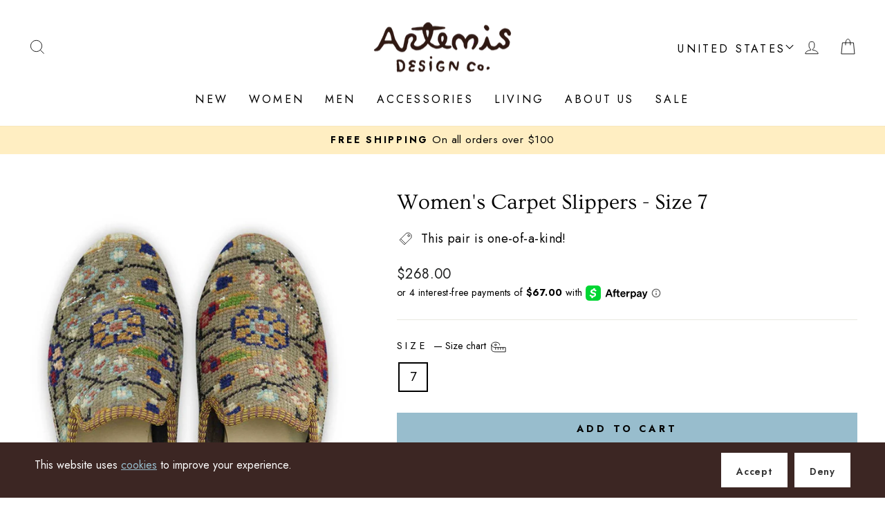

--- FILE ---
content_type: text/html; charset=utf-8
request_url: https://www.google.com/recaptcha/enterprise/anchor?ar=1&k=6LdEwsYnAAAAAL9T92sOraT4CDI-QIVuDYAGwdOy&co=aHR0cHM6Ly9hcnRlbWlzZGVzaWduY28uY29tOjQ0Mw..&hl=en&v=PoyoqOPhxBO7pBk68S4YbpHZ&size=invisible&anchor-ms=20000&execute-ms=30000&cb=9xvtgpbchstg
body_size: 48684
content:
<!DOCTYPE HTML><html dir="ltr" lang="en"><head><meta http-equiv="Content-Type" content="text/html; charset=UTF-8">
<meta http-equiv="X-UA-Compatible" content="IE=edge">
<title>reCAPTCHA</title>
<style type="text/css">
/* cyrillic-ext */
@font-face {
  font-family: 'Roboto';
  font-style: normal;
  font-weight: 400;
  font-stretch: 100%;
  src: url(//fonts.gstatic.com/s/roboto/v48/KFO7CnqEu92Fr1ME7kSn66aGLdTylUAMa3GUBHMdazTgWw.woff2) format('woff2');
  unicode-range: U+0460-052F, U+1C80-1C8A, U+20B4, U+2DE0-2DFF, U+A640-A69F, U+FE2E-FE2F;
}
/* cyrillic */
@font-face {
  font-family: 'Roboto';
  font-style: normal;
  font-weight: 400;
  font-stretch: 100%;
  src: url(//fonts.gstatic.com/s/roboto/v48/KFO7CnqEu92Fr1ME7kSn66aGLdTylUAMa3iUBHMdazTgWw.woff2) format('woff2');
  unicode-range: U+0301, U+0400-045F, U+0490-0491, U+04B0-04B1, U+2116;
}
/* greek-ext */
@font-face {
  font-family: 'Roboto';
  font-style: normal;
  font-weight: 400;
  font-stretch: 100%;
  src: url(//fonts.gstatic.com/s/roboto/v48/KFO7CnqEu92Fr1ME7kSn66aGLdTylUAMa3CUBHMdazTgWw.woff2) format('woff2');
  unicode-range: U+1F00-1FFF;
}
/* greek */
@font-face {
  font-family: 'Roboto';
  font-style: normal;
  font-weight: 400;
  font-stretch: 100%;
  src: url(//fonts.gstatic.com/s/roboto/v48/KFO7CnqEu92Fr1ME7kSn66aGLdTylUAMa3-UBHMdazTgWw.woff2) format('woff2');
  unicode-range: U+0370-0377, U+037A-037F, U+0384-038A, U+038C, U+038E-03A1, U+03A3-03FF;
}
/* math */
@font-face {
  font-family: 'Roboto';
  font-style: normal;
  font-weight: 400;
  font-stretch: 100%;
  src: url(//fonts.gstatic.com/s/roboto/v48/KFO7CnqEu92Fr1ME7kSn66aGLdTylUAMawCUBHMdazTgWw.woff2) format('woff2');
  unicode-range: U+0302-0303, U+0305, U+0307-0308, U+0310, U+0312, U+0315, U+031A, U+0326-0327, U+032C, U+032F-0330, U+0332-0333, U+0338, U+033A, U+0346, U+034D, U+0391-03A1, U+03A3-03A9, U+03B1-03C9, U+03D1, U+03D5-03D6, U+03F0-03F1, U+03F4-03F5, U+2016-2017, U+2034-2038, U+203C, U+2040, U+2043, U+2047, U+2050, U+2057, U+205F, U+2070-2071, U+2074-208E, U+2090-209C, U+20D0-20DC, U+20E1, U+20E5-20EF, U+2100-2112, U+2114-2115, U+2117-2121, U+2123-214F, U+2190, U+2192, U+2194-21AE, U+21B0-21E5, U+21F1-21F2, U+21F4-2211, U+2213-2214, U+2216-22FF, U+2308-230B, U+2310, U+2319, U+231C-2321, U+2336-237A, U+237C, U+2395, U+239B-23B7, U+23D0, U+23DC-23E1, U+2474-2475, U+25AF, U+25B3, U+25B7, U+25BD, U+25C1, U+25CA, U+25CC, U+25FB, U+266D-266F, U+27C0-27FF, U+2900-2AFF, U+2B0E-2B11, U+2B30-2B4C, U+2BFE, U+3030, U+FF5B, U+FF5D, U+1D400-1D7FF, U+1EE00-1EEFF;
}
/* symbols */
@font-face {
  font-family: 'Roboto';
  font-style: normal;
  font-weight: 400;
  font-stretch: 100%;
  src: url(//fonts.gstatic.com/s/roboto/v48/KFO7CnqEu92Fr1ME7kSn66aGLdTylUAMaxKUBHMdazTgWw.woff2) format('woff2');
  unicode-range: U+0001-000C, U+000E-001F, U+007F-009F, U+20DD-20E0, U+20E2-20E4, U+2150-218F, U+2190, U+2192, U+2194-2199, U+21AF, U+21E6-21F0, U+21F3, U+2218-2219, U+2299, U+22C4-22C6, U+2300-243F, U+2440-244A, U+2460-24FF, U+25A0-27BF, U+2800-28FF, U+2921-2922, U+2981, U+29BF, U+29EB, U+2B00-2BFF, U+4DC0-4DFF, U+FFF9-FFFB, U+10140-1018E, U+10190-1019C, U+101A0, U+101D0-101FD, U+102E0-102FB, U+10E60-10E7E, U+1D2C0-1D2D3, U+1D2E0-1D37F, U+1F000-1F0FF, U+1F100-1F1AD, U+1F1E6-1F1FF, U+1F30D-1F30F, U+1F315, U+1F31C, U+1F31E, U+1F320-1F32C, U+1F336, U+1F378, U+1F37D, U+1F382, U+1F393-1F39F, U+1F3A7-1F3A8, U+1F3AC-1F3AF, U+1F3C2, U+1F3C4-1F3C6, U+1F3CA-1F3CE, U+1F3D4-1F3E0, U+1F3ED, U+1F3F1-1F3F3, U+1F3F5-1F3F7, U+1F408, U+1F415, U+1F41F, U+1F426, U+1F43F, U+1F441-1F442, U+1F444, U+1F446-1F449, U+1F44C-1F44E, U+1F453, U+1F46A, U+1F47D, U+1F4A3, U+1F4B0, U+1F4B3, U+1F4B9, U+1F4BB, U+1F4BF, U+1F4C8-1F4CB, U+1F4D6, U+1F4DA, U+1F4DF, U+1F4E3-1F4E6, U+1F4EA-1F4ED, U+1F4F7, U+1F4F9-1F4FB, U+1F4FD-1F4FE, U+1F503, U+1F507-1F50B, U+1F50D, U+1F512-1F513, U+1F53E-1F54A, U+1F54F-1F5FA, U+1F610, U+1F650-1F67F, U+1F687, U+1F68D, U+1F691, U+1F694, U+1F698, U+1F6AD, U+1F6B2, U+1F6B9-1F6BA, U+1F6BC, U+1F6C6-1F6CF, U+1F6D3-1F6D7, U+1F6E0-1F6EA, U+1F6F0-1F6F3, U+1F6F7-1F6FC, U+1F700-1F7FF, U+1F800-1F80B, U+1F810-1F847, U+1F850-1F859, U+1F860-1F887, U+1F890-1F8AD, U+1F8B0-1F8BB, U+1F8C0-1F8C1, U+1F900-1F90B, U+1F93B, U+1F946, U+1F984, U+1F996, U+1F9E9, U+1FA00-1FA6F, U+1FA70-1FA7C, U+1FA80-1FA89, U+1FA8F-1FAC6, U+1FACE-1FADC, U+1FADF-1FAE9, U+1FAF0-1FAF8, U+1FB00-1FBFF;
}
/* vietnamese */
@font-face {
  font-family: 'Roboto';
  font-style: normal;
  font-weight: 400;
  font-stretch: 100%;
  src: url(//fonts.gstatic.com/s/roboto/v48/KFO7CnqEu92Fr1ME7kSn66aGLdTylUAMa3OUBHMdazTgWw.woff2) format('woff2');
  unicode-range: U+0102-0103, U+0110-0111, U+0128-0129, U+0168-0169, U+01A0-01A1, U+01AF-01B0, U+0300-0301, U+0303-0304, U+0308-0309, U+0323, U+0329, U+1EA0-1EF9, U+20AB;
}
/* latin-ext */
@font-face {
  font-family: 'Roboto';
  font-style: normal;
  font-weight: 400;
  font-stretch: 100%;
  src: url(//fonts.gstatic.com/s/roboto/v48/KFO7CnqEu92Fr1ME7kSn66aGLdTylUAMa3KUBHMdazTgWw.woff2) format('woff2');
  unicode-range: U+0100-02BA, U+02BD-02C5, U+02C7-02CC, U+02CE-02D7, U+02DD-02FF, U+0304, U+0308, U+0329, U+1D00-1DBF, U+1E00-1E9F, U+1EF2-1EFF, U+2020, U+20A0-20AB, U+20AD-20C0, U+2113, U+2C60-2C7F, U+A720-A7FF;
}
/* latin */
@font-face {
  font-family: 'Roboto';
  font-style: normal;
  font-weight: 400;
  font-stretch: 100%;
  src: url(//fonts.gstatic.com/s/roboto/v48/KFO7CnqEu92Fr1ME7kSn66aGLdTylUAMa3yUBHMdazQ.woff2) format('woff2');
  unicode-range: U+0000-00FF, U+0131, U+0152-0153, U+02BB-02BC, U+02C6, U+02DA, U+02DC, U+0304, U+0308, U+0329, U+2000-206F, U+20AC, U+2122, U+2191, U+2193, U+2212, U+2215, U+FEFF, U+FFFD;
}
/* cyrillic-ext */
@font-face {
  font-family: 'Roboto';
  font-style: normal;
  font-weight: 500;
  font-stretch: 100%;
  src: url(//fonts.gstatic.com/s/roboto/v48/KFO7CnqEu92Fr1ME7kSn66aGLdTylUAMa3GUBHMdazTgWw.woff2) format('woff2');
  unicode-range: U+0460-052F, U+1C80-1C8A, U+20B4, U+2DE0-2DFF, U+A640-A69F, U+FE2E-FE2F;
}
/* cyrillic */
@font-face {
  font-family: 'Roboto';
  font-style: normal;
  font-weight: 500;
  font-stretch: 100%;
  src: url(//fonts.gstatic.com/s/roboto/v48/KFO7CnqEu92Fr1ME7kSn66aGLdTylUAMa3iUBHMdazTgWw.woff2) format('woff2');
  unicode-range: U+0301, U+0400-045F, U+0490-0491, U+04B0-04B1, U+2116;
}
/* greek-ext */
@font-face {
  font-family: 'Roboto';
  font-style: normal;
  font-weight: 500;
  font-stretch: 100%;
  src: url(//fonts.gstatic.com/s/roboto/v48/KFO7CnqEu92Fr1ME7kSn66aGLdTylUAMa3CUBHMdazTgWw.woff2) format('woff2');
  unicode-range: U+1F00-1FFF;
}
/* greek */
@font-face {
  font-family: 'Roboto';
  font-style: normal;
  font-weight: 500;
  font-stretch: 100%;
  src: url(//fonts.gstatic.com/s/roboto/v48/KFO7CnqEu92Fr1ME7kSn66aGLdTylUAMa3-UBHMdazTgWw.woff2) format('woff2');
  unicode-range: U+0370-0377, U+037A-037F, U+0384-038A, U+038C, U+038E-03A1, U+03A3-03FF;
}
/* math */
@font-face {
  font-family: 'Roboto';
  font-style: normal;
  font-weight: 500;
  font-stretch: 100%;
  src: url(//fonts.gstatic.com/s/roboto/v48/KFO7CnqEu92Fr1ME7kSn66aGLdTylUAMawCUBHMdazTgWw.woff2) format('woff2');
  unicode-range: U+0302-0303, U+0305, U+0307-0308, U+0310, U+0312, U+0315, U+031A, U+0326-0327, U+032C, U+032F-0330, U+0332-0333, U+0338, U+033A, U+0346, U+034D, U+0391-03A1, U+03A3-03A9, U+03B1-03C9, U+03D1, U+03D5-03D6, U+03F0-03F1, U+03F4-03F5, U+2016-2017, U+2034-2038, U+203C, U+2040, U+2043, U+2047, U+2050, U+2057, U+205F, U+2070-2071, U+2074-208E, U+2090-209C, U+20D0-20DC, U+20E1, U+20E5-20EF, U+2100-2112, U+2114-2115, U+2117-2121, U+2123-214F, U+2190, U+2192, U+2194-21AE, U+21B0-21E5, U+21F1-21F2, U+21F4-2211, U+2213-2214, U+2216-22FF, U+2308-230B, U+2310, U+2319, U+231C-2321, U+2336-237A, U+237C, U+2395, U+239B-23B7, U+23D0, U+23DC-23E1, U+2474-2475, U+25AF, U+25B3, U+25B7, U+25BD, U+25C1, U+25CA, U+25CC, U+25FB, U+266D-266F, U+27C0-27FF, U+2900-2AFF, U+2B0E-2B11, U+2B30-2B4C, U+2BFE, U+3030, U+FF5B, U+FF5D, U+1D400-1D7FF, U+1EE00-1EEFF;
}
/* symbols */
@font-face {
  font-family: 'Roboto';
  font-style: normal;
  font-weight: 500;
  font-stretch: 100%;
  src: url(//fonts.gstatic.com/s/roboto/v48/KFO7CnqEu92Fr1ME7kSn66aGLdTylUAMaxKUBHMdazTgWw.woff2) format('woff2');
  unicode-range: U+0001-000C, U+000E-001F, U+007F-009F, U+20DD-20E0, U+20E2-20E4, U+2150-218F, U+2190, U+2192, U+2194-2199, U+21AF, U+21E6-21F0, U+21F3, U+2218-2219, U+2299, U+22C4-22C6, U+2300-243F, U+2440-244A, U+2460-24FF, U+25A0-27BF, U+2800-28FF, U+2921-2922, U+2981, U+29BF, U+29EB, U+2B00-2BFF, U+4DC0-4DFF, U+FFF9-FFFB, U+10140-1018E, U+10190-1019C, U+101A0, U+101D0-101FD, U+102E0-102FB, U+10E60-10E7E, U+1D2C0-1D2D3, U+1D2E0-1D37F, U+1F000-1F0FF, U+1F100-1F1AD, U+1F1E6-1F1FF, U+1F30D-1F30F, U+1F315, U+1F31C, U+1F31E, U+1F320-1F32C, U+1F336, U+1F378, U+1F37D, U+1F382, U+1F393-1F39F, U+1F3A7-1F3A8, U+1F3AC-1F3AF, U+1F3C2, U+1F3C4-1F3C6, U+1F3CA-1F3CE, U+1F3D4-1F3E0, U+1F3ED, U+1F3F1-1F3F3, U+1F3F5-1F3F7, U+1F408, U+1F415, U+1F41F, U+1F426, U+1F43F, U+1F441-1F442, U+1F444, U+1F446-1F449, U+1F44C-1F44E, U+1F453, U+1F46A, U+1F47D, U+1F4A3, U+1F4B0, U+1F4B3, U+1F4B9, U+1F4BB, U+1F4BF, U+1F4C8-1F4CB, U+1F4D6, U+1F4DA, U+1F4DF, U+1F4E3-1F4E6, U+1F4EA-1F4ED, U+1F4F7, U+1F4F9-1F4FB, U+1F4FD-1F4FE, U+1F503, U+1F507-1F50B, U+1F50D, U+1F512-1F513, U+1F53E-1F54A, U+1F54F-1F5FA, U+1F610, U+1F650-1F67F, U+1F687, U+1F68D, U+1F691, U+1F694, U+1F698, U+1F6AD, U+1F6B2, U+1F6B9-1F6BA, U+1F6BC, U+1F6C6-1F6CF, U+1F6D3-1F6D7, U+1F6E0-1F6EA, U+1F6F0-1F6F3, U+1F6F7-1F6FC, U+1F700-1F7FF, U+1F800-1F80B, U+1F810-1F847, U+1F850-1F859, U+1F860-1F887, U+1F890-1F8AD, U+1F8B0-1F8BB, U+1F8C0-1F8C1, U+1F900-1F90B, U+1F93B, U+1F946, U+1F984, U+1F996, U+1F9E9, U+1FA00-1FA6F, U+1FA70-1FA7C, U+1FA80-1FA89, U+1FA8F-1FAC6, U+1FACE-1FADC, U+1FADF-1FAE9, U+1FAF0-1FAF8, U+1FB00-1FBFF;
}
/* vietnamese */
@font-face {
  font-family: 'Roboto';
  font-style: normal;
  font-weight: 500;
  font-stretch: 100%;
  src: url(//fonts.gstatic.com/s/roboto/v48/KFO7CnqEu92Fr1ME7kSn66aGLdTylUAMa3OUBHMdazTgWw.woff2) format('woff2');
  unicode-range: U+0102-0103, U+0110-0111, U+0128-0129, U+0168-0169, U+01A0-01A1, U+01AF-01B0, U+0300-0301, U+0303-0304, U+0308-0309, U+0323, U+0329, U+1EA0-1EF9, U+20AB;
}
/* latin-ext */
@font-face {
  font-family: 'Roboto';
  font-style: normal;
  font-weight: 500;
  font-stretch: 100%;
  src: url(//fonts.gstatic.com/s/roboto/v48/KFO7CnqEu92Fr1ME7kSn66aGLdTylUAMa3KUBHMdazTgWw.woff2) format('woff2');
  unicode-range: U+0100-02BA, U+02BD-02C5, U+02C7-02CC, U+02CE-02D7, U+02DD-02FF, U+0304, U+0308, U+0329, U+1D00-1DBF, U+1E00-1E9F, U+1EF2-1EFF, U+2020, U+20A0-20AB, U+20AD-20C0, U+2113, U+2C60-2C7F, U+A720-A7FF;
}
/* latin */
@font-face {
  font-family: 'Roboto';
  font-style: normal;
  font-weight: 500;
  font-stretch: 100%;
  src: url(//fonts.gstatic.com/s/roboto/v48/KFO7CnqEu92Fr1ME7kSn66aGLdTylUAMa3yUBHMdazQ.woff2) format('woff2');
  unicode-range: U+0000-00FF, U+0131, U+0152-0153, U+02BB-02BC, U+02C6, U+02DA, U+02DC, U+0304, U+0308, U+0329, U+2000-206F, U+20AC, U+2122, U+2191, U+2193, U+2212, U+2215, U+FEFF, U+FFFD;
}
/* cyrillic-ext */
@font-face {
  font-family: 'Roboto';
  font-style: normal;
  font-weight: 900;
  font-stretch: 100%;
  src: url(//fonts.gstatic.com/s/roboto/v48/KFO7CnqEu92Fr1ME7kSn66aGLdTylUAMa3GUBHMdazTgWw.woff2) format('woff2');
  unicode-range: U+0460-052F, U+1C80-1C8A, U+20B4, U+2DE0-2DFF, U+A640-A69F, U+FE2E-FE2F;
}
/* cyrillic */
@font-face {
  font-family: 'Roboto';
  font-style: normal;
  font-weight: 900;
  font-stretch: 100%;
  src: url(//fonts.gstatic.com/s/roboto/v48/KFO7CnqEu92Fr1ME7kSn66aGLdTylUAMa3iUBHMdazTgWw.woff2) format('woff2');
  unicode-range: U+0301, U+0400-045F, U+0490-0491, U+04B0-04B1, U+2116;
}
/* greek-ext */
@font-face {
  font-family: 'Roboto';
  font-style: normal;
  font-weight: 900;
  font-stretch: 100%;
  src: url(//fonts.gstatic.com/s/roboto/v48/KFO7CnqEu92Fr1ME7kSn66aGLdTylUAMa3CUBHMdazTgWw.woff2) format('woff2');
  unicode-range: U+1F00-1FFF;
}
/* greek */
@font-face {
  font-family: 'Roboto';
  font-style: normal;
  font-weight: 900;
  font-stretch: 100%;
  src: url(//fonts.gstatic.com/s/roboto/v48/KFO7CnqEu92Fr1ME7kSn66aGLdTylUAMa3-UBHMdazTgWw.woff2) format('woff2');
  unicode-range: U+0370-0377, U+037A-037F, U+0384-038A, U+038C, U+038E-03A1, U+03A3-03FF;
}
/* math */
@font-face {
  font-family: 'Roboto';
  font-style: normal;
  font-weight: 900;
  font-stretch: 100%;
  src: url(//fonts.gstatic.com/s/roboto/v48/KFO7CnqEu92Fr1ME7kSn66aGLdTylUAMawCUBHMdazTgWw.woff2) format('woff2');
  unicode-range: U+0302-0303, U+0305, U+0307-0308, U+0310, U+0312, U+0315, U+031A, U+0326-0327, U+032C, U+032F-0330, U+0332-0333, U+0338, U+033A, U+0346, U+034D, U+0391-03A1, U+03A3-03A9, U+03B1-03C9, U+03D1, U+03D5-03D6, U+03F0-03F1, U+03F4-03F5, U+2016-2017, U+2034-2038, U+203C, U+2040, U+2043, U+2047, U+2050, U+2057, U+205F, U+2070-2071, U+2074-208E, U+2090-209C, U+20D0-20DC, U+20E1, U+20E5-20EF, U+2100-2112, U+2114-2115, U+2117-2121, U+2123-214F, U+2190, U+2192, U+2194-21AE, U+21B0-21E5, U+21F1-21F2, U+21F4-2211, U+2213-2214, U+2216-22FF, U+2308-230B, U+2310, U+2319, U+231C-2321, U+2336-237A, U+237C, U+2395, U+239B-23B7, U+23D0, U+23DC-23E1, U+2474-2475, U+25AF, U+25B3, U+25B7, U+25BD, U+25C1, U+25CA, U+25CC, U+25FB, U+266D-266F, U+27C0-27FF, U+2900-2AFF, U+2B0E-2B11, U+2B30-2B4C, U+2BFE, U+3030, U+FF5B, U+FF5D, U+1D400-1D7FF, U+1EE00-1EEFF;
}
/* symbols */
@font-face {
  font-family: 'Roboto';
  font-style: normal;
  font-weight: 900;
  font-stretch: 100%;
  src: url(//fonts.gstatic.com/s/roboto/v48/KFO7CnqEu92Fr1ME7kSn66aGLdTylUAMaxKUBHMdazTgWw.woff2) format('woff2');
  unicode-range: U+0001-000C, U+000E-001F, U+007F-009F, U+20DD-20E0, U+20E2-20E4, U+2150-218F, U+2190, U+2192, U+2194-2199, U+21AF, U+21E6-21F0, U+21F3, U+2218-2219, U+2299, U+22C4-22C6, U+2300-243F, U+2440-244A, U+2460-24FF, U+25A0-27BF, U+2800-28FF, U+2921-2922, U+2981, U+29BF, U+29EB, U+2B00-2BFF, U+4DC0-4DFF, U+FFF9-FFFB, U+10140-1018E, U+10190-1019C, U+101A0, U+101D0-101FD, U+102E0-102FB, U+10E60-10E7E, U+1D2C0-1D2D3, U+1D2E0-1D37F, U+1F000-1F0FF, U+1F100-1F1AD, U+1F1E6-1F1FF, U+1F30D-1F30F, U+1F315, U+1F31C, U+1F31E, U+1F320-1F32C, U+1F336, U+1F378, U+1F37D, U+1F382, U+1F393-1F39F, U+1F3A7-1F3A8, U+1F3AC-1F3AF, U+1F3C2, U+1F3C4-1F3C6, U+1F3CA-1F3CE, U+1F3D4-1F3E0, U+1F3ED, U+1F3F1-1F3F3, U+1F3F5-1F3F7, U+1F408, U+1F415, U+1F41F, U+1F426, U+1F43F, U+1F441-1F442, U+1F444, U+1F446-1F449, U+1F44C-1F44E, U+1F453, U+1F46A, U+1F47D, U+1F4A3, U+1F4B0, U+1F4B3, U+1F4B9, U+1F4BB, U+1F4BF, U+1F4C8-1F4CB, U+1F4D6, U+1F4DA, U+1F4DF, U+1F4E3-1F4E6, U+1F4EA-1F4ED, U+1F4F7, U+1F4F9-1F4FB, U+1F4FD-1F4FE, U+1F503, U+1F507-1F50B, U+1F50D, U+1F512-1F513, U+1F53E-1F54A, U+1F54F-1F5FA, U+1F610, U+1F650-1F67F, U+1F687, U+1F68D, U+1F691, U+1F694, U+1F698, U+1F6AD, U+1F6B2, U+1F6B9-1F6BA, U+1F6BC, U+1F6C6-1F6CF, U+1F6D3-1F6D7, U+1F6E0-1F6EA, U+1F6F0-1F6F3, U+1F6F7-1F6FC, U+1F700-1F7FF, U+1F800-1F80B, U+1F810-1F847, U+1F850-1F859, U+1F860-1F887, U+1F890-1F8AD, U+1F8B0-1F8BB, U+1F8C0-1F8C1, U+1F900-1F90B, U+1F93B, U+1F946, U+1F984, U+1F996, U+1F9E9, U+1FA00-1FA6F, U+1FA70-1FA7C, U+1FA80-1FA89, U+1FA8F-1FAC6, U+1FACE-1FADC, U+1FADF-1FAE9, U+1FAF0-1FAF8, U+1FB00-1FBFF;
}
/* vietnamese */
@font-face {
  font-family: 'Roboto';
  font-style: normal;
  font-weight: 900;
  font-stretch: 100%;
  src: url(//fonts.gstatic.com/s/roboto/v48/KFO7CnqEu92Fr1ME7kSn66aGLdTylUAMa3OUBHMdazTgWw.woff2) format('woff2');
  unicode-range: U+0102-0103, U+0110-0111, U+0128-0129, U+0168-0169, U+01A0-01A1, U+01AF-01B0, U+0300-0301, U+0303-0304, U+0308-0309, U+0323, U+0329, U+1EA0-1EF9, U+20AB;
}
/* latin-ext */
@font-face {
  font-family: 'Roboto';
  font-style: normal;
  font-weight: 900;
  font-stretch: 100%;
  src: url(//fonts.gstatic.com/s/roboto/v48/KFO7CnqEu92Fr1ME7kSn66aGLdTylUAMa3KUBHMdazTgWw.woff2) format('woff2');
  unicode-range: U+0100-02BA, U+02BD-02C5, U+02C7-02CC, U+02CE-02D7, U+02DD-02FF, U+0304, U+0308, U+0329, U+1D00-1DBF, U+1E00-1E9F, U+1EF2-1EFF, U+2020, U+20A0-20AB, U+20AD-20C0, U+2113, U+2C60-2C7F, U+A720-A7FF;
}
/* latin */
@font-face {
  font-family: 'Roboto';
  font-style: normal;
  font-weight: 900;
  font-stretch: 100%;
  src: url(//fonts.gstatic.com/s/roboto/v48/KFO7CnqEu92Fr1ME7kSn66aGLdTylUAMa3yUBHMdazQ.woff2) format('woff2');
  unicode-range: U+0000-00FF, U+0131, U+0152-0153, U+02BB-02BC, U+02C6, U+02DA, U+02DC, U+0304, U+0308, U+0329, U+2000-206F, U+20AC, U+2122, U+2191, U+2193, U+2212, U+2215, U+FEFF, U+FFFD;
}

</style>
<link rel="stylesheet" type="text/css" href="https://www.gstatic.com/recaptcha/releases/PoyoqOPhxBO7pBk68S4YbpHZ/styles__ltr.css">
<script nonce="IWZ4xt1KUFeu_B-2fjaKYg" type="text/javascript">window['__recaptcha_api'] = 'https://www.google.com/recaptcha/enterprise/';</script>
<script type="text/javascript" src="https://www.gstatic.com/recaptcha/releases/PoyoqOPhxBO7pBk68S4YbpHZ/recaptcha__en.js" nonce="IWZ4xt1KUFeu_B-2fjaKYg">
      
    </script></head>
<body><div id="rc-anchor-alert" class="rc-anchor-alert"></div>
<input type="hidden" id="recaptcha-token" value="[base64]">
<script type="text/javascript" nonce="IWZ4xt1KUFeu_B-2fjaKYg">
      recaptcha.anchor.Main.init("[\x22ainput\x22,[\x22bgdata\x22,\x22\x22,\[base64]/[base64]/[base64]/bmV3IHJbeF0oY1swXSk6RT09Mj9uZXcgclt4XShjWzBdLGNbMV0pOkU9PTM/bmV3IHJbeF0oY1swXSxjWzFdLGNbMl0pOkU9PTQ/[base64]/[base64]/[base64]/[base64]/[base64]/[base64]/[base64]/[base64]\x22,\[base64]\x22,\x22MUHCkMKDw4TCp8OgwqYcKsKkWTDCuMKSwpLDrExgMcK9LDTDonPCgcOsKGo+w4ZOMcOlwonCiFtlEX5QwoPCjgXDrsKJw4vCtx/[base64]/Dl8O3w7QHZsOfw5TCtlPDscO1GMKQdMOtwpvDkUfCm8K2XsOdw7/DvBdfw79VbMOUwpjDj1ovwrsCwrjCjnvDlDwEw4rCsnfDkTMMDsKgGSnCuXtDK8KZH0QSGMKOKMKOVgfCthXDl8OTdmhGw7liwpUHF8KPw6nCtMKNcm/[base64]/CvXrCj3bCsMOrBwfCqMKYe0/Du8O3BMKTR8KSMMOkwpLDvA/DuMOiwrAuDMKuTMOfB0o8eMO4w5HCjsKEw6AXwrLDjSfClsOiFDfDkcKKaUNswoPDh8KYwqorwprCgj7CisOQw79IwpHCs8K8P8Kgw5Ehdn0bFX3Dv8KRBcKCwpTChGjDjcK7wrHCo8K3wpHDsTUqBS7CjAbCglkYCgdBwrIjZ8KNCVluw7fCuBnDkW/[base64]/DsHnDgcO7wrrCjcO6LMKhJsKzXsK3wqHDoMOhL8K/w6nCqcO7wrwfaRvDh1PDuGRBw7l2E8OTw79xdsOew58fWMKvBsOKwpouw59LSSLChcKyYRrDkSrCoB/Ch8KAcMOswoYiwpfDsQxmFzkQw6UawoYhbMKPUG7Dtj4mJ2bCr8KBwrJWaMKWdsKVwrUpdcORw65GG2Ytw4DDssKCJEfDrsODwrPDtsKAZx19w5BNODFWJyTDkiFdaABQwpLDhUgFUkt6csOxwrvDmcK8wqDDi1RYNzPCjMOPfcK5M8O/w7nCmmIuw7UXXkzDgGg8wpXDnQ0uw7/DpRbChcOVA8K3w7Arw7Bpw4g0wrx3woBZw5DCsi03LcONd8OlJw3CnFjCrTktC2ATwoRjw64Zw4hFwrhrw4nCisKAUsK5wrjCghFRwrkzwprCnnIIwrQcwqnDqcO6BhrCvRtBJcO/woh/wpMww7PCtX/DkcKRw7l7MlB5w5wPw4JjwoICLns8wrHDs8KaQcOCw4nDqE0ZwrNmbg5UwpXCmcK2w60Rw7rDhyxUwpDDlAkjE8OtRsKJw4/CqFwZwrfCszQVC1TCpTxTwoQaw7LDsSBiwq4rMw/CiMKAwo3ChXrDkcO/wqVbS8K9VsOqTBt6w5XDgnbDu8OsSi5qPBI+aj/DnCcnRXImw74mZxsTccKCwqwjwpfCksO8w4/DiMKUITgywpTCvsKBERQxw7bCgFQXR8OTH35nGDLDv8KIwqzCqsOAT8O1HWIiwp4CSRrCmsO2d2XCqsOaKMKubDHCqcKuMhgCO8Ohe1nCosOSV8KewqfCnCRpwpXClhoZDsOPB8OOT3EswrTDuBBTw5sXPi4eCH40MsKERFQaw503w4/CgyYESybCnxLCgsKfeXI1w6JawoJHG8OsBU96w7LDtcKUw4wjw73DrFPDmMO8CxozfSQzw78ZZMKVw4/DuCcFw5LCizwueBXDo8OTw4HCisOKwqsUwoTDqy98wqbCrMOuB8KJwrg/wqbDohbDocOlGCtDCcKjwqM6cH0Rwp8KE1w+O8OEP8OHw7TDscOLEDwTMxM3DMKtw69rwoZfHC7CvwAOw4fDn1Mmw48xw5XCtVM3aH3Cq8O+w4xoIMOewqDDv07DiMOnwonDqsOVVsOYw4TCiHoewpdoe8K5w4vDq8ODOH8qw7TDtlLCscOINk3DucO0wq/[base64]/DvMOeKDNoZiJ9wrBVYmzDpMOgBcKsAWYWw5Fbwr9uI8KUS8OXw6nDgsKBw6/DqB0iW8KNL1bCnkJ0VRAvwqRPbU5Rf8K8PVtHZxxkOmJGZC8dN8KoOCVbwoHDoHXCrsKbw4AAw5rDmBHDqFpTKMKWwpvCu0gEKcKcM3LDn8ONwo8Vw5zDjmxQwqrDjcO/[base64]/[base64]/CqjjCocKhwqEFw60xUmBeworCn1A0w4zDpMOXwp/DkE8rw5/[base64]/WTJIFhjDhMK3JE9ywq7DozPDisKVw51ODnHDrMOHIHDDtSQeYsKaVkluw7LDmE/DisKxw5Byw4IQOMKjUVTCqMO2wqc2UXvDocKLc03DoMKUQMO1wrrDnQ0Dwo/[base64]/[base64]/HcKvesKbZ1tTGRbDssOtwonDjcKHLcO2w7bDkSA/wqTCvsKPfMKBwrlXwqvDuQAWwoPCucOResOYOsOJwoHCisKuCMOOwr9Cw7/CtcKabjE7wq/Cm2BPw4x1GVFpwq3DnwDCpV/Dg8ORfATCmsO+eURvJwQiwrUYFR0YBcOAUlQODlwnGRdlIsKGLcO/FMKiP8K1wr4WJcOJIsO1aEDDjMKCKgzChDfDr8OQdsOeYGtMbcKlXxPChsOuOMOiw5RXXsOnTGjCtWU7acKWwrXDlnXDsMKnBAAdAVPCrW9Kw7QXRcOpw6DCuAYrwoYKwoDCiBjCllnDunDCt8Oew55LA8KLQ8KYwr9Xw4HDuj/[base64]/[base64]/[base64]/DoWNHwq3Ci8Ouaj/Cr0zDqMKtQ8OoPDnDg8OJPwMBQV8mcm19wqzCrxXCpxBdw7rCpC7Cqm5HLsK7wovDsUHDvloDw7bDgsOHYRDCuMOkI8O2BE4CQR7DjCIbwqsvwqjDuyTCrBgpwo/Cr8K0J8OQbsKaw5nDoMOgw5crA8OgBMKFCV7CiVvDqm0oMg7CjsO5wq8NLEYnw5zCt3o+V3vCnBERasKXHHMAw4XCii/CvEIgw6Juw61TPC/ChsK/[base64]/woTDtk/DmS8mcTweL8KVF8KmwprDpTtTZVzCsMOjTcOuR3NWCwRWw4DCk1UWJ3Qew4jDusODw551wovDvngHHwcTw7jDqCoewqbDh8ONw5Iew7QgNSDCp8OJccOTw6IsP8KnwplXbg/Dq8OXccOlZsOtc0nCjmPCmDfDjmTCocKvB8K/LcOtM1HDvTbDlzrDicOmwrfCj8KHwq4OXMK+w5VHC1zDpnnChzjChA3Dg1Y8UQbCksOUw4vDhcOOwpfCgUMpU1zCogB2CsOiwqXDs8KLworCij/[base64]/CvG3CmcKPw6jCiMKfwoYrw6NPwq5kwpnCoMOhJR8Kw7cWwpEVwo7CoibDt8KvV8K+KxjCu1lqfcOtVEhHWMKww5nDshfCqFc/w6FQw7TDhcKmwq91RsK7w6kpw6hCNUc5w4lQf1lGw5DDtlHDrcOEF8ORLMO+D2YCXhNgwrLCt8Oxw75EZcOmwooVw4kUw6LDucO9SyF3IwPCmsOBwoXDkmDDosOvE8KRMsKbAi/CpsKUPMOfQcKAGh/[base64]/CsnrDosKBwrnDgsKUEMKmw4LDnsOSAUR2bxNyCcOjYMOOw4LDo2XCix8uwrLCiMKbw5bCnyPDoQHDjxvCr2HCk2YFw5wwwqUUw4l7wrfDsQ4/w4p6w77CpcOFDMKTw4wMacK2w4vDmHzDmW9RUg5QDsOZa3zCjcK6w65wXTLCq8KBLsOyBxB5wogZb3F6JTIewoZdcUAQw5p3w510BsOrwolrO8OwwojCj3VZGsKkwoTCkMO0VcOPScKia1zDl8K/wrAKw65YwrlZbcOaw5Zsw6/CgMKcPMKLGmjCmsKMwr7Dq8KaRcOHKsOEw7QRwoMXZkcswrfDqcOxwpvChxnDvsO7w5tGw5bDmFbCriBCMMONwoTDtjFoLHbCr2AcMMKODcKjKsKxEW/Dmh1mwq/Co8KhC0vCo1kKfsO3BsK0wq8bEnbDvwMXwofCqBxhwrTDlzwXScK/YMOuNCXCtMOQwojDrCTDv1k3AcOaw7HDtMOfKzTCpsK+IsOzw64FPXLDmnVow6jDjnAGw6I3wqVUwoPDrMKmwqvCnSYlwqjDnz0LF8K7IREeU8O0WlBhw5pDw59nD2jDs1HCqcKzw5Rdw5/Cj8Obw5ZDwrJ5w5QFw6bCvMOeY8K/RC1ZORrCucKxw641wq/DmsKowqkYdEJSfxVnwptnasKFw6kAOMOAcW1Uwq7CjsOKw6PDqmR9wqwtwp3CkBDDsh1YK8K+w7DDvcKDwrBUHQLDtCPDgcKVwoNJwrc1w7RPwoI/wpsORQ/CuitiVjogHMK/blrDosOhAVvCgTFIIXwwwp0NwoLCnHJaw61UQh/Ck3N8wrfCmSVzw7PDpk7DmHQrIcOsw4PDgXgxworDt3FEwol4NcKGacKnY8KcWsKxCsKOOUdZw6FVw4TDgAMtGj9DwrzCvsK3ay1nwqzCuE8Hwq1qw5PCunzClRvChj7Di8OSTMO9w51lwrUTw6sTIsO6wrHCmW4DbcO4b2XDiGrDtcO9dz/DlThbeGFtWcKSCxsawos1woTDs2hjw6PDucKCw6jDlS9sGMO9w4/DjMODwrsEwr4ZUT07S2TDtx7CohHCuHTCkMOEDMKRwpPDmATCg1dfw7geBcOtF1HCv8Kiw6bCtcKtN8KTfTxywrBYwqAiw791wrkmUMKMI18iExohYsOKGX/CncKJw6lAwrfCqjNlw553wrgDwoRLDG9CIkI2NMOoIgPCpn/DiMODVSpHwqzDisKmw74awrHCj0gFTxAbw4rCucKhP8KlHsKLw7ZnY1PCjk/Cg09dwqlpdMKmw5LDqsKCM8K/GV/CksOWGsOAe8KQRlTDtcO/[base64]/[base64]/fRVkw7DDvQvDpMKTw7l3wobDgMKBwr7DtRUwNsKYwrLCjcKkJcKeUwbDiTjDjmzDtsOkcsKxw4M/wqTDrDk6woh0wrjCi0Ebw7TDgW7DnMOyw77DhcKfLsKvWkNsw5vDqjo/MsKhwpFOwpZ9w4xZGw8qFcKbw4BNGgtEw4xsw4LDhS0WI8OVJhsaHi/CtQbDgWBSw6YjwpXDvsOKfMObUWdyXMOeEMOawr0rwo9pMCfDqh4mYcKyTmbCjCvDnMO0wrsPU8OuV8OHw50Vwokzw63Dig91w64iwpdbRcOrOXh/wpHCicKLCUvDjcK5w6Qrw6p6wphCd1XCiS/Du2PDsFgQJR0mfsKTDsOPwrcqG0bDocK1w7XDs8K4KgvCkxXCt8OQSMKMIw/[base64]/DicKnw5Mgw6DDvUfDjB8kwr7DilMiwrXDhsOFbMKUw4TDs8KPUgc6wpbDm0gRa8KDwotTE8Kdwo8FWnYtGcO1TsKUaDTDuEFVwp1Nw6bDl8KnwoQ5Z8OCw4PCg8OqwrTDtHDDn38xwqbCiMKkw4DDgMOiG8OkwqZhOyhXf8Osw4vChA4/PgjCi8Oya0xnwp/[base64]/CkngIw6fDvULCl0EuUMOQw7YRw5fCghNhZETCmMO1w5ELJcOBw5/Dt8OeC8O/wrYEbB/CsG/DghBCw6zCqFdkAcKbBFzDpANJw5hWbsO5G8KAM8KDemMYwrwQwrVqw40Kw5Jww4PDr1EiU1gDJsKDw559LMK6wrDDl8O7CcOYwrTCvHYAEsKxXcK/ViPClCRaw5dIw5bCojlXTBQRw5fCvUQYw7RfBsOHO8OGNjxLE2Jgwp3Cv3gkwoDCq0vDqG3Do8KnDlXCiHRJBcOyw690w4s/A8OxT30hTcO5T8OWw6QVw7UgOCxpT8Ojw7nCr8OQJMK/Ej/CqsKbD8KpwpDCrMObw4sPw7rDpMK2wqYILggnwr/DssOaXzbDn8O5XsKpwpFxRcO3cR1ZbRTDrsKpc8Kgw6fCm8KQQizCjwHDt3zCtjFQbMKTEcOFwrrCnMOuwpVbw7lbWGw9LsOIwqNCNcO9VVDCnsKucxHDjQ0KB0N8ew/Do8KowqJ5A3jCl8KCIh7DkQbCvMK4w5x5J8OswrHCnMKFX8OTGFDDuMKTwpMqwqLCl8KPworCilzCgXJzw4YPwqIEw4XCnsKswqLDlcOGbsKLEMOpw7lswrzDqMO5wr8Jwr/CqXoYYcKAHcO0Q2/Cm8KACnLCqMOiw6oAw7J5wpAtAcODN8KIw4kNwojCl2HCicO0wrDChMOjSDASwpJTAMKvacKdGsKma8OmfQnCixo9wpnCg8OAw7bChn58DcKXS0ENdMOgw4xYwrBTG0HDnwpyw6hbw6PCjsKcw5UvF8OCwoPCtcOpJkPCjsK4w6Y8wpxVwoYwOMKxwrdLw7VuIi/DjjzCkMK5w5QNw4AUw4PCoMOlC8OBVkDDksOYB8O5DWjCi8O8EQ/DoWRvbQfDiCzDpExcH8ObC8OkwprDrMKjbcKNwqQtw7AfTXcxwokUw7bCg8OBbMKuw6k+wpATMsODwrvCjcONwoYwEsOIw4JYwpTCm2jCqcOsw6XCucKpw5tkGMKpdcK2wpTDmTXCiMOtwq8TFCkUdgzCkcKDS2YHL8KZV0vCk8OwwpbDmTInw7bDi3/[base64]/CrMORUMOBwqkzQsKzGwZUw5U0WMKcFQY0aGthwpfCmsKOw6bDpX4ARcK6wpFXM2DDswQPdMOPfsOPwrdswrgGw4UewqTDu8K3GcO1acKTwqXDiWPDlFEUwrPDu8KoLMOkbsOSTMODZcOOLsKSYsOwJyN+AsOpDilAOHkrwoRKN8OZw5fCgsKmwrLCkU/DvBzCoMOyacKsPXBMwqsOD3ZSOsKKw7ElBMO5w7HCncOjLB0HccKewpHCk1x3wqPCsAPCoWgOwrBnGgszw4DCsUlbcH7CkRp2wqnCgW7CiHcnw6NtDsOLw4DCuBnDo8Kmwpc7wpDDtxUUwopiBMKkWMK/G8KDZnXCkTZ2WQ0dPcKIKhAYw43CjU/DtsKzw7PCtcK5akY1wpFHwrx8eGJWw7bDnBDDscKhFA3DrSrDiRzCi8KVHlk6JXA2wqXCpMOYDcKRwqTClsKGD8KrQMOFQUDCtsOMIgfCssOOPSVow70fETE4wqpdwqMFPcOTwpAcw4zCssOywrciNm/CmlVnU2nDqHvCusKJw5DCgcO1L8OkwrzDoX1lw6dge8Kqw7J2RV/CucK4VsK5w6gAwoJHQig6OMO+w5TDjsOBNsK2JMOIw4rCjxssw6TCtsKRE8KoBCfDt1YKwrbDmcK5wofDlsKhwr1TDcOgwpw6P8K/MkEdwqXDtCwXQH4ONiTDoGTDph1MXBbCtsO2w5tTc8KpBEBLwotIZsO8wrFUw7DCqgoeUMOZwpcgUsKRw7VBfT5/w45Kw58pwojDqsO7w5bDlVZWw7Itw7LCnDsJRcO2wpJRWcOoOnLCpG3Dt0wmIcKidX3Cm1JpHcKzecK6w4LCrUfDkHwJwpo8wp1XwqlMw7LDk8Kvw4/Dh8K8fj/DuDx5XUcMAQQswp95wqsEwrt/wohVKgPCmB7Cu8KMwqcxw6Baw6/CuVxaw6LDrybDicK6w7XCpXLDhS/[base64]/Ck2UgwpfCqxDCr8OFMCFEawshwqDCrsOCw6PCq8Kdw4E1XhxfSURMwrPCslLCrH7Du8Onw7PDssKvSXzDmEHDhcOSw7rDssOUwr0dHSLDlh4+MgXCnMKuMF7Cm1LCocOfwo7CvUhhRjZrw5PDsHvCmA8YHAglw5LCqARCaj5jNMKEYsOQWSTDk8KKZsOiw64hOGliwq/CrsOcIsK5WDcKGcKQw4jCuD7ChnlhwpDDoMOQwrvCjMOkw6PCvMK/w74vw6zCjMK9DcKHwpLCmyckwrJ0S0zDuMOLw4XDlMKDJ8OoSHjDgMOXDzbDg0LDn8K9w64DDsKCw7bDh1XCnMKlUglbEsKpbcOywqXDusKlwr4OwpzDkUYhw6/CvcKiw4lCMsOoXcKsVVbCs8OzIcKgwocqBFljZ8Kgw5tYwpBXKsKld8KBw4HCnwnCpcKWScOWZ3LDo8OCQMK6csOuwpxRwrfCoMOMQ1IIfMOCZTUSw4NGw6hwXzQtZMOmQTdvQ8KrFzjDp1bCr8O0w7RNw7/[base64]/wrnCiVInTcOnRS4BwrhRwoQHwonCkVMZbcKMwr9GwrPDtMKkwobDkxt4Fm3DlsK8wrkOw5fCvTFbUMOGKMKjwp8Aw5UafRvDhMO4wqvDoiZGw5/CmnIGw6vDjlYDwqjDn0FEwp5mPyHCvULDjcKMwozCh8K4wrNWw5fCt8KQUVjCpcKadcKhwrd8wrIhw7DClhsVwp0ywoTDrwxxw6/DvsO8wrt0WwbDlEgPw4LCqmvDgGLCj8OQGsODY8KkwpDDo8K4wqLCvMK/CMK4wr3DtsK3w49Jw7RKZh8GS2goa8OZWjrDh8K+fMK/[base64]/DjcKbdyojw44uw67Cq0jCnsOEM8OpEcO8w7rDi8KZdXMewos3bi05JMKnw4PCuCDDu8K/[base64]/[base64]/DrkDCoTBRw7g1woABMUAPwoRQdRLDgAkAw4LDo8KRFjhxwpcgw6cAwprDlDzCpTnCh8Oow7vDg8K6CTRFL8KbwrTDhDTDlTUcAcOwGcO0w7EoDcO5wpXCs8K4wqTCtMONMgoaS0TDkx3CnMOJwrnChyFMw4bCgsOuIXvDhMK7YMOqHcO5wrjDkmvCmAd4ZljCom0Gwr/[base64]/Ct8OSJVDDhsOTwqU7asOYwo/CjwIOY8KpSG/[base64]/DmEvDriRMMcKjw4/DvsKgwr/Cr1s2wqzCpMOsQ8Oiw6kzbxLDnsOMdQIxw5/Dgz/DnRh5wqtrHUppRk3Dn23CicKAMBHClMKxwr8AScOqwovDt8Ocw6TCosKRwrXCr2zCuVPDn8OHfHnCicOcXDvDlsOZwrzDrkHDg8KUOA3CrMKJR8K0wq7CgAfDplxFw7khJWHCusOnQ8KmMcOfTMO/[base64]/w7PClltPw6PDp8K7RMKuNjzCug/CunVxwqJIwptmA8Kfbz8qwpzCmMO5wqfDgcOGwp/[base64]/RsKQXFHCmR9bQsKZw5bDgjbDm8OATGE6wqcfwo8SwppKB1czwqZrwoDDrFdEIMOhYMKXw4FnL14nLWPCrDgtwrzDlm3CmcKPQwPDjsOtLsOEw7TDqcO6JcO8F8OPBGPCg8OFCgB8w4gLWsKAH8OhwqTDnWYOE0/CljMDwpcvwpVDQFYsAcKGaMK0wpcow6YIw7VwaMKvwpRSw4RIH8KTVsKEwpBwwo/CvMOuE1d4PS/CtsONwoLDrMOqw7DDtMK0wpREJ17DisOlWsONw4PCuAUPfsOnw6tkPCHClMKnwrfDoArDicKtLwnDuBPDuWpLdcOyKjrDrsOiw4EBwojDtGIDUEweC8Kswr8MDcOxw7o4cQDCicKtRhXDqcOuw6B/w63Ds8KTw6tqRyAMw4PCnCkCw7twB34awpzDuMKQwp3DpMKtwrsqwpvCmzUZwoHCkMKIScOdw7ZmScOoAADCgHHCvsKxw7vCvXhGRsKvw7wRVlYXZkXCtsOGUkvDucKowp1Yw6csbTPDrDUDwqHDm8K/w4TClcKPw4lrW0MGAF8HIhvCtMOUBEViw7DCugDCi0cawoo2wpEgwpXDssOewqcqw6vCtcKWwoLDhDDDoxPDpCxPwoNsH03CocOSw6rClsKaw4rCr8Kgd8K9XcO1w6fCm2LCusK/[base64]/DimPCjH7CtcKhdgzCtsOlw57DqFMZw48LMcKmwrppDcK0S8Orw5PClsOIAQ/DtMKOwoRpw7Nhw6rCiyxGTU/DtMOewqnCgxZrQsOhwo3Cl8K7PDHDp8OawqdXUcKvw7QJKMOrw64KIMK/fVnCusO2DsOJZXDDgzhgw6EFRn/CvcKqwoTDicOQwrbDh8OtSGAawq7DtcKHwrsbSlrDmMOIRm/DicOZbWTDh8OZw7wocsOBScKkwq87YVvDicKxw4nDsHzDisKsw5TCuS3Dh8KuwqZyVWM+X1gSwrXCqMOaTxPDkjcxbMO9w69iw7U6w7l/J3jCqsOqHVvCq8KMMsOww7DDtRxKw5rCj1lPwrlpwq7DoQjDucO9wpdXE8Kgw5zDqMOfw7TDq8KMwoRnYCvDvj8LfsOgwo7DpMK+w73DscKsw47CpcKjPcOsZkPCn8OQwoI/VmhyHcOeJ3LCmcKdwpfCtMOPdcKVwpnDpUPDqsKOwoPDsEx6w4TCucOhGsOrKsOSXnctD8K5cWAsAgXCrGApw61UKip/FMOmw4bDsXPDuXDDicOnIMOqV8O1wp/ClMKwwqvCqAs3w7Zyw51vTGUwwr3DvsKpGxEuWMO1wqlBQsKTwpPDsgvDkMKFT8KUV8K8VMKdbsKbw51Bwr9Sw4kxw5EEwrVLcDzDjSrCsHFLw44Cw5AefnvCl8Klwr/CncO2DHbDgSDDksKnwpjChzEPw5bDg8K4HcK/bcOywpbDsUdiwojCoAnDmMOqwrzCqMKmBsKeARsNw7TCh3lwwqAuwrAMG19EflPDhcOuwqZlRzhzw4/[base64]/[base64]/Do8Ofd1XDgcO2wqHDv23DoXNfw6/DrcKwwowEw78sw6vCrsKDwrDDnlnDusK3w5rDlylbw6tXw6chwprDhMKJUcOCwowULcO6acKYakjCnMKUwqItw7nCqzPDm2kSUk/CtTE3w4HDrC1lNBnCnxLDpMOoTsKfw4xJSCDCg8KwFWkjw6XCmMO1w5vCssKpfsO1woZ/N0fCl8OZRVUHw5nCuG3CisK7w4nDg2zDv2/CnMKMSUNwLsKhw6wFEW/[base64]/ecK0TkZ4wpZneB5oGlF2wp1vw5LCgcKiA8Kqw5LDlV3CpsO8KMOaw5FzwpIhw4ozL2dweFjDuBkxIcO3wrVyNSvCjsK0IWROw5BXd8OkKsKxZw0sw4c/[base64]/DkMKGD2ZfNC/Dj8Kxw4s2w61XGsKGcTvCinIjXcKFw7PDkktZNUIQw67CkxN2wo0NwoXCn0vDgWd9H8KiC0HDhsKFw68rfAvDuiLCsxpEwqbDhcK4XMOlw6cow4LCqsKmRHQDP8Onw6zCq8KrRcKIcx7DsWo5K8Kqw4LCjQRtw5sAwp84c2PDjMOoWjzDhmRtKsOxw45dNW/Cm2TCm8KJw5HDvk7CgMOow5oVwrnDoDMyDi0xE2xCw6Vhw7fCtBbCuhTDl3E7w7dqdjE5EQbChsOEacKqwr0QVFcJYVHDrcO9WFk2HRJoe8O/bsKkFXNSaQTCh8OFc8KfaB18YQpzcywUwqrDijB5FMKiwq/CrnbCnwlAwp8IwqwIL3Upw47CuXHCinvDn8K6wo9gw40ZfcOEw684wrDCpMO8JlDChcOpE8KcasKkw5TDqsK0w4vCuwnDvxEqDgbCvxB7ADjCqsO/w5M5wqPDlMKlw47DjggnwrA9N1jDuhwjwp3DrQfDi1tdwozDqVnDuxTCv8K5w4QvWcOaOcKxw6LDu8OIbGYFw7nDgMOyLzAFdsOAcj7DryATw4jDp1QBQMOCwqZZPzTDm2F2w5PDmMOAwqEPwqhTwq3DvcO+wrhVCE/CrjFjwpI2w6/CqsONRsKaw6fDlsKWChJzw4R4GsKlIhPDvmhSclLCs8K8R0PDs8Kdw5HDsStSwprCicOEwp46w6TCnMOvw7XCncKvEsKyVmRHZsOswolPayjCosO/wrXCt1/CosOyw7fCtcONamBXeT7Dvj3CoMKvNgrDrjjDpybDtsOzw7R8w4JQwqPCi8K4wrLCmMKhcETDmcKVw493HQwrwqMEI8O3HcKMKMKMw5NWw6zDgsO5w7sOZcK4w7rCqgY9wojCkMKPUsK7w7cFdsOpQcKqLcOMMMOPw7DDvnbDgsKCb8OEBBPDrFzDvQkWw5okw6rCrS/CoC/CocOMSsOrfkjDrcKiAsOJScOoBV/CrcOTwpTCoV9zIMKiFsKmw6/Cgw7Dv8Kvw47Cl8KnesO8w6/ChsOiwrLCrzAQQ8KtecOBXSRUUcK/cQ7DsmHDkMKMT8K/fMKfwojDkMKJAiLCucKVwpDCt2JhwqzCjBMUFcOjGzlgwr/[base64]/[base64]/CrsOUVcO8wrY+RjYmecOrS8KobwZDfXt+W8O/CcOJfsO4w7d4AihewobCo8OlfsOaPcK+wpTClsKfw4DCiW/Dt1oPaMOUZ8K8esORM8OaQ8Knw7g8w7h1wq/DmcOSSx1gXsO6w7nCkH7CtFtSNcKfBiMPKhHDhEUdDRjDsX/[base64]/wpvDuUPDsEFEwrjCvcOTW1wgaMO+w6fCvHEDwpE8IcOLworDhMK7wrfDrFzCq0YYYlcJBMKhGsKfPcOsc8K4w7J6w7l/w6tUXsOBw5AMG8OFbDALdsOXwq8aw4rCsBw2dgFGw4huwrTCoStVwp3DucOnSCs8OcKZN27CgiLCh8KcUMOXDUvDk2/CgsOIXcK9wrt5wqnCoMKRGRTCsMO3DWdTwqM2Yj/DqwbDgljDtmfCnVFtw4cCw5l4w6JDw4ojw5XCscO2S8Kea8KIwoXCnMO4wotwO8OVERvCj8KYw7/Cn8Kywq8SFnnChlvClMOhFSIFw4fDv8KIDSbCr1PDqmpEw4rCpMOkZRhVTXw4wp4uwrnCkWUEwqVjK8O/wrAawopOw47Ctgxvw5tuwrDDnGFgNMKYDcOcNnfDjU95WsONwp1RwqbCqA9IwqZewrAWWMKXw4FZw5TDnMKFwqBkQkvCvwvCmMO/dkzDqMO8AErCqMKCwrgLJW47HidOw6gZWMKKGVdTE3oSF8OSMcKuw6s0RxzDqm4ww547w4h3w5PCrjbCl8OocWEnCMKUBF51GWnDuRFHHcKLw6cEOsKwS2fCpCxpDDTDj8KqwpfDs8OPw7PDsV7Ci8KbJBjDhsKMwrzDnMOJw5ccEQQBw5RpfMKHwotdwrQDA8KQdW/[base64]/CqnBFwqTCsxASBcKBJsKBecKnw5F4wr54wppSSkbClsKIDWzDkMKzLkpDw6PDjTAkVSnCh8OZw50DwrAyMAt2bcORwpDDiiXDrsO6d8OJfsK9AMO1SH7Cv8Kqw5vCsy8Jw4DDisKrwrjDqQtzwrDCgcKhwplCw6Jiw6PCuWkRIUrCucOWQcOyw4Zrw5zChC/CglcCw5pvw4DDrB/DpixFIcOVBCDDl8KJXBPDv1ZhA8KdwqjCksKfc8KAYXMxw4t7GcKOw4bCs8K/[base64]/Dnx/DtcK4w6nCs2VBw4Znw5shdsK5wqvDswHDr306OSduwqDCpmDDnS/CqjB2wq/DiR7Cs1wqw5ILw6/DrTjCm8KwMcKvwrvDj8Kuw4IBDRlRw4hrO8KRwpXCuXPCl8K5w68Kwp3CocKxw4HChRxFw4vDpiBAMcO1PQg4wp/DssO6w43DvyhcY8OMdMONw495dcObdFJpwpRzOMOHwoIPw5sew7XCiEc/w7HDhsKtw7/CncOgBhs0WcOvCkrDgEPDlVplw6HCt8O0wrPDoDHCl8KwHQvCmcKwwp/CmcKpZgvCuQLCn3UGw7jDgsKVfcKhZcKpw7lEwrzDpsOlwosYw5/CjsOcw6PCpTHCohJIF8KswpouGljCtsK9w7HCnMOCwrbCj3nCr8O/[base64]/DhHfCsMOhMFk2woHDtFIyBsKiacOSwp7CksK8w73Dtl/[base64]/Cr8Oow5IebFXCthfDssOyaGDDocKPVRN8IsKrbSNnwrnCh8O3T3w7w5NwSnlOw6QzWhfDnMKDwpw1FMOcwpzCqcOxFC7CoMKyw6zDoD/DsMOlw5EVw5wRBVLCv8KzB8OsBDHDq8KzNnvCrMORwrFbcTwXw4QnC0lZa8O4wpgiwoLCo8Onw6Upbh3CgCcuw5ZMw4gqw7UbwqQ1w7LCo8Kyw7gtZcOIPzzDh8Omw7swwq/DuF7DusO/w5EANTZCw6HDm8Oqw4NqCjQOw47Cj2LDocOOdMKZw7/CgG1JwpVOw7ACwoPCkMKFw6EYS3/DkhTDgFDCmcKoesODwos2w4HDqcOTKQXCoz7CiEvCkQHCnsOCDcOxK8Ohe0vDucO5w4rCncOOZsKqw7jDm8K/[base64]/DhsKFwrzCsWpZCxtzwoYnwq3Cv17CnVnCpyQXwrTCrVDCrk7CpgjDpcO6w54kw6NuDGnCn8O0wqovwrUnNsOxwr/DvMOKwo3CkhB2wqHCiMKYBMOUwpnDq8O6w4ccw7LChcKywrtBwqfCisKkw6Zyw6TDqncbwpnDicKtwrUiwodUw4kpPMOMRhDDlC3DicKCwq4iwqfCuMOaR0XCtcKcwrbDiE5oLcKHw6dqwpDChsO+a8KXOyDCnjDCjC/DlSUHFMKXXSTChMKyw4tEw4wcYsKzwoDCvhHDnMOrMG3CnVMQLcKnXsKwO0LCgTvClFzDvFpyXsKxwqTDsR4XCX5xcwZscmRtw6xfMQvDgXzDlsKmwrfCsH0FYXLDswIuCi/CjMODw4ofTMKpeV0LwppnKGpZw6fDrMOBw4TCjx0PwqRaRDwwwqhTw63Co2F9wqtHYsKjwqnDvsOuw7A8wqZzJcKYwo3CpsKAZsOnwojDhVfDvCLCucOVwrnDox8cMS5yw5zDiQfDkMOXBh/Dt3tGwqPDnFvCgAk4wpdRw4HDhcKjwr1Mw5zDsxbDrMKqw74PSDAZwo8CEMKAw6zCo23DrGHCtzjDrcOrw717w5TDu8KbwpfDrjR9XMOewoXDn8Krwog/JG3DhsOUwpI0d8Kzw6HDgsODw6TDvsKmw6jDswnDuMKRwqpNw7Z6w7o0HcOSdcKmwr9bI8K3wpXCjsOLw4sSUBETWhnDk2XCmUnCiGfCt1EsY8KCbsOcH8KueQt3w5kKABfCiDPCkcO1GMK1wqbCpkpcw6V5I8OFAsK5wpZJSsKEYcK0AjVHw5MEIg1uacO7w7/[base64]/akluw5nCogPDs8KEwogVwpTCscKyV8K1w6hIwokSwqHDoWrChsOpNkPCkcKMw6rDscKRRsKGwrY1wq0QMxcNFR8kFU3Cmyt2wqt6wrXDl8K+w5HCsMOVMcOOw60/[base64]/DtXo1P8KUwrzDpWBfw6RTe8O2w58iBcKyKwFyw7RcTsOtEVIlw7ALw6pDwqpfKRJuFFzDhcO/QybChzRxwrrCj8KYwrLDhkDDinfDmMK2w4I+wp3DjWprGcOAw7Ahw73CihPDi0bDh8Otw63CgSPCnMO/wrvDiWnDicOBwpPCv8KSwpvDlwItUsO6w6AKw7fCmMOYVGfCgsOJVGLDnlDDnzgOw6/DojjDnGPDssKMPmfChsKhw7NBVMK1SiEfPirDsH0QwoBMCD/DpWTDusK5wrh3w4Fww7s5DcO+wolkPMK+wrILXAM0w7bDusO2IsOrSzcqwo9pZMK4wrB5GgVsw4XDjsOvw5g0VmnCr8OzIsOywpTCtsKew7zDoR/[base64]/DosKPcMOfHRLDoCESw5EYwqk8DsKzK8OYw4vCi8OPw59eJTh8UgfDlwbDj33Dt8OCw7V/VMK9wqTDiXESMSrCo0jCmcOcwqbDm2w3w6jCsMO2FcOyCHkfw4TCj0cBwoxgYMOrwpnColHCicKMw5ljMcOEw6jCshzCmiTDisK7dCJnwpw7DUV+GsKAwrkiAQjCssOMwpkAw6/[base64]/JcK1O8KgbsKnIMKGKHMjcjpjEG3ChsOAwo3CtW0OwpZYwqfDgMKASsKbwoHCgis/woMjV0fDiX7DpBpvw6IBdz/[base64]/CtU59OMKpbgMaw4bDjMKdGMKBXsOewqV7wqzCtDwBwqk9eWjDonwiw5onBn3CucOUQgtTfXLDoMOmcQDCgxrDoxxhAgJJwrnDmmPDg2pAwqPDgjwLwpkEw7kYKsOxw4JLJmDDgcKdw45QBDAzDcORw4/Dv2QWaRjCiRvCisO8w7xFw5jDrWjDkMOnBMKUwrHDh8OKwqJ/w6lewqDDmcKfwrsVw6dMwo/Dt8OxBMO1ecOyX1UId8O4w5/[base64]/Cm0fDvsOOTRQpKcKgNMOawrYYCcOEw6zCoirDuAXDlxjDmh9awrA3X39ewr/CosKZO0HDqsO+w5DCrzF8wpY/wpbDoQ7Co8OTNsKewqLDrsOQw7XCuUDDssO1wpR+H1DDscKBwrDDljUOw4FJPEDDmydtYsOvw4zDiFttw4JtAX/DqcK/f0ghbj4kw6DCvMKrdVDDpQlTwos/w7fCucKTR8K0AsKxw41tw4NjGcK4wrLCs8KKby7Chk/DpzEGwrfDnxxSD8OpWCcJGERtw5jDpsKvfjdZBR7Ds8Kgwr99w4vCqMOPVMO7f8KCw7PCogFFNXbCqQgRwqMXw7LDi8OsfhpGwrHCgWtzw73Co8OCFsOqf8KnSwRVw5LDoC/Cnl3CvldIdcKMwr9YYyc3wrVyZHXDvQVMKcKHwpLClUJZw6fCvmTCjsOhwrTCmwfDucO3Y8KNwq7DpHDDh8Oqw4/Dj2fDpHsDwogjw4BJNnPDoMKiw4HDgMKxDcO5HjHCg8OdWxEcw6EtUBjDgAfCp3cdTMOnaHnDgWfCv8KWwr3Cs8KEe0pmwrzDl8KAw5kUw5gfw5zDhi/CnMKPw6Rmw4Fjw4BmwrJrOMKpOUHDv8Oawo7DosOINsKtwqPDpEkiQ8O9VVPDnHhqe8KxIMOPw5RxckttwqwZwpjCucOLYGLCq8Kza8KhCsKdwofCizxVBMK+w7BtTXXComfCvDbDrMKawoN0PWDCvMKmwrXDsB1Wd8O7w6jDnMK5VW/DhsOfwohmRkFHwrgNw4XCncKNA8Oqw4/DgsKyw4FIwq9OwoU+wpfCm8KHcMO0Z3/ClMKwGXciK1PCrSZndhHCm8KTbMKowqRQw7Nxwokuw4XDr8KJw71Uw4/CrcO5w6FIw6LCqMO9woIgO8OJLMOtY8OqKXhzKR3CiMOvNMKLw4jDoMKTw4rCrnhowo7CtXwZJV/Cr3HCgFPCtMOSBBHCjcK2FC8ewr3CusKzwoJzeMORw7wiw6Zdwr46NXppS8KCwo1XwqTCqlvDocKYLT/CpT/DvcKVwphtQU9uFhjCpMKuHMOmRcOtTsKGw5RAwr3DrMOCEcOcwrhgDsKTOGzDlSMDwq/DqMOvw6oDw4XDvsKHwrgZJMKfacKJC8K9dcOpIj3Dnhhiw7FIwrzCly9/wrHCkcKgwqHDrCYIU8Ojw4IXTEIww5Rkw6FlOsKGccKRw7bDsR5qbcKdBWvCpRsNw49TQGvCvcKCw40vwonCjMKXHnk/wqtcVAB1wqoDH8OAwoBxZ8OUwovCrURpwpzDnsOGw7c6SRZjPcOPbjV6wr1PNMKEwojDp8KIw5MNwq3DiWswwqRRwp13ZhQZY8O1LkfDvw7CpsOVwp8pw7Vpw59xW29kOsKNOkfChsO5bMKzBWdXTxvDv2ZEwpvDokIZLMKUw59pwpBTw5o+wqNqYm5TP8O/[base64]/CqMOAw6hbSMKHw5jDnMKVwqLCpgVswq5cGHYtHWpRw4YwwrM0w5JyJ8O2IcOAw6jCvnVtOcKUw47CisO2ZWx5w4jDpA3Dgg/CrgbCg8KpJjh9MMKNecK2w5ccw7fCj3vDl8O+wq/CmMKMw4seVzdCS8OHBTjCm8OWciAFw41GwqTDo8OUwqLCisO3w4bDpC8kwrTDocKOwoJDw6LDmRZ3wq7DlcKaw4BOwp0hPsKZWcOmw4HDklxYYSxlwrrCjMK8wpXCkA3DuAfDhzvCpUjCtBXDgWcnwrYWQTDCqMKFwpzCr8KhwplRRTLCjMK5wo/Du1pzO8KNw4LCnQNSwrlQKXYiwowCBW/[base64]/Coh7DhH9FQCRqFsKLwoZTQcO5w6rDiW3Dt8Odw5NIfsK6SHLCpsKxPT0tbV8iwrl8wrpNcWfDjsOof27DmcKDLUAlwpJ3K8ONw6rCl3rColTCjy3DjMKbwoXCkMOETsKfa3jDv3Bsw6hMbMO2w6www7UULcODGD/CrcKxesKhw5PDh8K8GWsDFcO7wozDuXZUwq/ColnCm8OcHMOeGC/CgAPDtibCiMK/CnTDqR0+w5BxAHx4DsO2w5xYIsKKw7/Do23CrlXDkcO6w7jDshNfwojDuFlKasO6wpzDj27CmjNKwpPCs3k2w7zCrMKGX8KRXMKJw6PDkG51bHfDvSdFw6didxrDgiMUwr7DlcKAOV1uwrBnwqklwrw6w7UYFsO8YsO9wrNwwqsmQUjDviA4HcOVw7PCkglSwocrw7jChg\\u003d\\u003d\x22],null,[\x22conf\x22,null,\x226LdEwsYnAAAAAL9T92sOraT4CDI-QIVuDYAGwdOy\x22,0,null,null,null,1,[21,125,63,73,95,87,41,43,42,83,102,105,109,121],[1017145,681],0,null,null,null,null,0,null,0,null,700,1,null,0,\[base64]/76lBhnEnQkZnOKMAhnM8xEZ\x22,0,0,null,null,1,null,0,0,null,null,null,0],\x22https://artemisdesignco.com:443\x22,null,[3,1,1],null,null,null,1,3600,[\x22https://www.google.com/intl/en/policies/privacy/\x22,\x22https://www.google.com/intl/en/policies/terms/\x22],\x22JXB2qGF/I8d04ov9A2TuG0rs3NvUsTf3Ikjeodvt0vo\\u003d\x22,1,0,null,1,1769048561034,0,0,[224,212],null,[212,38,58],\x22RC-YLDKVeaMwICfaQ\x22,null,null,null,null,null,\x220dAFcWeA72ZZdv-diiy_2GRh1FnBRDYUDQ8KKXkHQEtolQfD2EueP75U1o7Y24iFfeJnDy8YXiQa0sfEJhFkByRRHAbfhhWuqEaA\x22,1769131361305]");
    </script></body></html>

--- FILE ---
content_type: text/html; charset=utf-8
request_url: https://www.google.com/recaptcha/enterprise/anchor?ar=1&k=6LeHG2ApAAAAAO4rPaDW-qVpPKPOBfjbCpzJB9ey&co=aHR0cHM6Ly9hcnRlbWlzZGVzaWduY28uY29tOjQ0Mw..&hl=en&v=PoyoqOPhxBO7pBk68S4YbpHZ&size=invisible&anchor-ms=20000&execute-ms=30000&cb=1m1rfr778qah
body_size: 48557
content:
<!DOCTYPE HTML><html dir="ltr" lang="en"><head><meta http-equiv="Content-Type" content="text/html; charset=UTF-8">
<meta http-equiv="X-UA-Compatible" content="IE=edge">
<title>reCAPTCHA</title>
<style type="text/css">
/* cyrillic-ext */
@font-face {
  font-family: 'Roboto';
  font-style: normal;
  font-weight: 400;
  font-stretch: 100%;
  src: url(//fonts.gstatic.com/s/roboto/v48/KFO7CnqEu92Fr1ME7kSn66aGLdTylUAMa3GUBHMdazTgWw.woff2) format('woff2');
  unicode-range: U+0460-052F, U+1C80-1C8A, U+20B4, U+2DE0-2DFF, U+A640-A69F, U+FE2E-FE2F;
}
/* cyrillic */
@font-face {
  font-family: 'Roboto';
  font-style: normal;
  font-weight: 400;
  font-stretch: 100%;
  src: url(//fonts.gstatic.com/s/roboto/v48/KFO7CnqEu92Fr1ME7kSn66aGLdTylUAMa3iUBHMdazTgWw.woff2) format('woff2');
  unicode-range: U+0301, U+0400-045F, U+0490-0491, U+04B0-04B1, U+2116;
}
/* greek-ext */
@font-face {
  font-family: 'Roboto';
  font-style: normal;
  font-weight: 400;
  font-stretch: 100%;
  src: url(//fonts.gstatic.com/s/roboto/v48/KFO7CnqEu92Fr1ME7kSn66aGLdTylUAMa3CUBHMdazTgWw.woff2) format('woff2');
  unicode-range: U+1F00-1FFF;
}
/* greek */
@font-face {
  font-family: 'Roboto';
  font-style: normal;
  font-weight: 400;
  font-stretch: 100%;
  src: url(//fonts.gstatic.com/s/roboto/v48/KFO7CnqEu92Fr1ME7kSn66aGLdTylUAMa3-UBHMdazTgWw.woff2) format('woff2');
  unicode-range: U+0370-0377, U+037A-037F, U+0384-038A, U+038C, U+038E-03A1, U+03A3-03FF;
}
/* math */
@font-face {
  font-family: 'Roboto';
  font-style: normal;
  font-weight: 400;
  font-stretch: 100%;
  src: url(//fonts.gstatic.com/s/roboto/v48/KFO7CnqEu92Fr1ME7kSn66aGLdTylUAMawCUBHMdazTgWw.woff2) format('woff2');
  unicode-range: U+0302-0303, U+0305, U+0307-0308, U+0310, U+0312, U+0315, U+031A, U+0326-0327, U+032C, U+032F-0330, U+0332-0333, U+0338, U+033A, U+0346, U+034D, U+0391-03A1, U+03A3-03A9, U+03B1-03C9, U+03D1, U+03D5-03D6, U+03F0-03F1, U+03F4-03F5, U+2016-2017, U+2034-2038, U+203C, U+2040, U+2043, U+2047, U+2050, U+2057, U+205F, U+2070-2071, U+2074-208E, U+2090-209C, U+20D0-20DC, U+20E1, U+20E5-20EF, U+2100-2112, U+2114-2115, U+2117-2121, U+2123-214F, U+2190, U+2192, U+2194-21AE, U+21B0-21E5, U+21F1-21F2, U+21F4-2211, U+2213-2214, U+2216-22FF, U+2308-230B, U+2310, U+2319, U+231C-2321, U+2336-237A, U+237C, U+2395, U+239B-23B7, U+23D0, U+23DC-23E1, U+2474-2475, U+25AF, U+25B3, U+25B7, U+25BD, U+25C1, U+25CA, U+25CC, U+25FB, U+266D-266F, U+27C0-27FF, U+2900-2AFF, U+2B0E-2B11, U+2B30-2B4C, U+2BFE, U+3030, U+FF5B, U+FF5D, U+1D400-1D7FF, U+1EE00-1EEFF;
}
/* symbols */
@font-face {
  font-family: 'Roboto';
  font-style: normal;
  font-weight: 400;
  font-stretch: 100%;
  src: url(//fonts.gstatic.com/s/roboto/v48/KFO7CnqEu92Fr1ME7kSn66aGLdTylUAMaxKUBHMdazTgWw.woff2) format('woff2');
  unicode-range: U+0001-000C, U+000E-001F, U+007F-009F, U+20DD-20E0, U+20E2-20E4, U+2150-218F, U+2190, U+2192, U+2194-2199, U+21AF, U+21E6-21F0, U+21F3, U+2218-2219, U+2299, U+22C4-22C6, U+2300-243F, U+2440-244A, U+2460-24FF, U+25A0-27BF, U+2800-28FF, U+2921-2922, U+2981, U+29BF, U+29EB, U+2B00-2BFF, U+4DC0-4DFF, U+FFF9-FFFB, U+10140-1018E, U+10190-1019C, U+101A0, U+101D0-101FD, U+102E0-102FB, U+10E60-10E7E, U+1D2C0-1D2D3, U+1D2E0-1D37F, U+1F000-1F0FF, U+1F100-1F1AD, U+1F1E6-1F1FF, U+1F30D-1F30F, U+1F315, U+1F31C, U+1F31E, U+1F320-1F32C, U+1F336, U+1F378, U+1F37D, U+1F382, U+1F393-1F39F, U+1F3A7-1F3A8, U+1F3AC-1F3AF, U+1F3C2, U+1F3C4-1F3C6, U+1F3CA-1F3CE, U+1F3D4-1F3E0, U+1F3ED, U+1F3F1-1F3F3, U+1F3F5-1F3F7, U+1F408, U+1F415, U+1F41F, U+1F426, U+1F43F, U+1F441-1F442, U+1F444, U+1F446-1F449, U+1F44C-1F44E, U+1F453, U+1F46A, U+1F47D, U+1F4A3, U+1F4B0, U+1F4B3, U+1F4B9, U+1F4BB, U+1F4BF, U+1F4C8-1F4CB, U+1F4D6, U+1F4DA, U+1F4DF, U+1F4E3-1F4E6, U+1F4EA-1F4ED, U+1F4F7, U+1F4F9-1F4FB, U+1F4FD-1F4FE, U+1F503, U+1F507-1F50B, U+1F50D, U+1F512-1F513, U+1F53E-1F54A, U+1F54F-1F5FA, U+1F610, U+1F650-1F67F, U+1F687, U+1F68D, U+1F691, U+1F694, U+1F698, U+1F6AD, U+1F6B2, U+1F6B9-1F6BA, U+1F6BC, U+1F6C6-1F6CF, U+1F6D3-1F6D7, U+1F6E0-1F6EA, U+1F6F0-1F6F3, U+1F6F7-1F6FC, U+1F700-1F7FF, U+1F800-1F80B, U+1F810-1F847, U+1F850-1F859, U+1F860-1F887, U+1F890-1F8AD, U+1F8B0-1F8BB, U+1F8C0-1F8C1, U+1F900-1F90B, U+1F93B, U+1F946, U+1F984, U+1F996, U+1F9E9, U+1FA00-1FA6F, U+1FA70-1FA7C, U+1FA80-1FA89, U+1FA8F-1FAC6, U+1FACE-1FADC, U+1FADF-1FAE9, U+1FAF0-1FAF8, U+1FB00-1FBFF;
}
/* vietnamese */
@font-face {
  font-family: 'Roboto';
  font-style: normal;
  font-weight: 400;
  font-stretch: 100%;
  src: url(//fonts.gstatic.com/s/roboto/v48/KFO7CnqEu92Fr1ME7kSn66aGLdTylUAMa3OUBHMdazTgWw.woff2) format('woff2');
  unicode-range: U+0102-0103, U+0110-0111, U+0128-0129, U+0168-0169, U+01A0-01A1, U+01AF-01B0, U+0300-0301, U+0303-0304, U+0308-0309, U+0323, U+0329, U+1EA0-1EF9, U+20AB;
}
/* latin-ext */
@font-face {
  font-family: 'Roboto';
  font-style: normal;
  font-weight: 400;
  font-stretch: 100%;
  src: url(//fonts.gstatic.com/s/roboto/v48/KFO7CnqEu92Fr1ME7kSn66aGLdTylUAMa3KUBHMdazTgWw.woff2) format('woff2');
  unicode-range: U+0100-02BA, U+02BD-02C5, U+02C7-02CC, U+02CE-02D7, U+02DD-02FF, U+0304, U+0308, U+0329, U+1D00-1DBF, U+1E00-1E9F, U+1EF2-1EFF, U+2020, U+20A0-20AB, U+20AD-20C0, U+2113, U+2C60-2C7F, U+A720-A7FF;
}
/* latin */
@font-face {
  font-family: 'Roboto';
  font-style: normal;
  font-weight: 400;
  font-stretch: 100%;
  src: url(//fonts.gstatic.com/s/roboto/v48/KFO7CnqEu92Fr1ME7kSn66aGLdTylUAMa3yUBHMdazQ.woff2) format('woff2');
  unicode-range: U+0000-00FF, U+0131, U+0152-0153, U+02BB-02BC, U+02C6, U+02DA, U+02DC, U+0304, U+0308, U+0329, U+2000-206F, U+20AC, U+2122, U+2191, U+2193, U+2212, U+2215, U+FEFF, U+FFFD;
}
/* cyrillic-ext */
@font-face {
  font-family: 'Roboto';
  font-style: normal;
  font-weight: 500;
  font-stretch: 100%;
  src: url(//fonts.gstatic.com/s/roboto/v48/KFO7CnqEu92Fr1ME7kSn66aGLdTylUAMa3GUBHMdazTgWw.woff2) format('woff2');
  unicode-range: U+0460-052F, U+1C80-1C8A, U+20B4, U+2DE0-2DFF, U+A640-A69F, U+FE2E-FE2F;
}
/* cyrillic */
@font-face {
  font-family: 'Roboto';
  font-style: normal;
  font-weight: 500;
  font-stretch: 100%;
  src: url(//fonts.gstatic.com/s/roboto/v48/KFO7CnqEu92Fr1ME7kSn66aGLdTylUAMa3iUBHMdazTgWw.woff2) format('woff2');
  unicode-range: U+0301, U+0400-045F, U+0490-0491, U+04B0-04B1, U+2116;
}
/* greek-ext */
@font-face {
  font-family: 'Roboto';
  font-style: normal;
  font-weight: 500;
  font-stretch: 100%;
  src: url(//fonts.gstatic.com/s/roboto/v48/KFO7CnqEu92Fr1ME7kSn66aGLdTylUAMa3CUBHMdazTgWw.woff2) format('woff2');
  unicode-range: U+1F00-1FFF;
}
/* greek */
@font-face {
  font-family: 'Roboto';
  font-style: normal;
  font-weight: 500;
  font-stretch: 100%;
  src: url(//fonts.gstatic.com/s/roboto/v48/KFO7CnqEu92Fr1ME7kSn66aGLdTylUAMa3-UBHMdazTgWw.woff2) format('woff2');
  unicode-range: U+0370-0377, U+037A-037F, U+0384-038A, U+038C, U+038E-03A1, U+03A3-03FF;
}
/* math */
@font-face {
  font-family: 'Roboto';
  font-style: normal;
  font-weight: 500;
  font-stretch: 100%;
  src: url(//fonts.gstatic.com/s/roboto/v48/KFO7CnqEu92Fr1ME7kSn66aGLdTylUAMawCUBHMdazTgWw.woff2) format('woff2');
  unicode-range: U+0302-0303, U+0305, U+0307-0308, U+0310, U+0312, U+0315, U+031A, U+0326-0327, U+032C, U+032F-0330, U+0332-0333, U+0338, U+033A, U+0346, U+034D, U+0391-03A1, U+03A3-03A9, U+03B1-03C9, U+03D1, U+03D5-03D6, U+03F0-03F1, U+03F4-03F5, U+2016-2017, U+2034-2038, U+203C, U+2040, U+2043, U+2047, U+2050, U+2057, U+205F, U+2070-2071, U+2074-208E, U+2090-209C, U+20D0-20DC, U+20E1, U+20E5-20EF, U+2100-2112, U+2114-2115, U+2117-2121, U+2123-214F, U+2190, U+2192, U+2194-21AE, U+21B0-21E5, U+21F1-21F2, U+21F4-2211, U+2213-2214, U+2216-22FF, U+2308-230B, U+2310, U+2319, U+231C-2321, U+2336-237A, U+237C, U+2395, U+239B-23B7, U+23D0, U+23DC-23E1, U+2474-2475, U+25AF, U+25B3, U+25B7, U+25BD, U+25C1, U+25CA, U+25CC, U+25FB, U+266D-266F, U+27C0-27FF, U+2900-2AFF, U+2B0E-2B11, U+2B30-2B4C, U+2BFE, U+3030, U+FF5B, U+FF5D, U+1D400-1D7FF, U+1EE00-1EEFF;
}
/* symbols */
@font-face {
  font-family: 'Roboto';
  font-style: normal;
  font-weight: 500;
  font-stretch: 100%;
  src: url(//fonts.gstatic.com/s/roboto/v48/KFO7CnqEu92Fr1ME7kSn66aGLdTylUAMaxKUBHMdazTgWw.woff2) format('woff2');
  unicode-range: U+0001-000C, U+000E-001F, U+007F-009F, U+20DD-20E0, U+20E2-20E4, U+2150-218F, U+2190, U+2192, U+2194-2199, U+21AF, U+21E6-21F0, U+21F3, U+2218-2219, U+2299, U+22C4-22C6, U+2300-243F, U+2440-244A, U+2460-24FF, U+25A0-27BF, U+2800-28FF, U+2921-2922, U+2981, U+29BF, U+29EB, U+2B00-2BFF, U+4DC0-4DFF, U+FFF9-FFFB, U+10140-1018E, U+10190-1019C, U+101A0, U+101D0-101FD, U+102E0-102FB, U+10E60-10E7E, U+1D2C0-1D2D3, U+1D2E0-1D37F, U+1F000-1F0FF, U+1F100-1F1AD, U+1F1E6-1F1FF, U+1F30D-1F30F, U+1F315, U+1F31C, U+1F31E, U+1F320-1F32C, U+1F336, U+1F378, U+1F37D, U+1F382, U+1F393-1F39F, U+1F3A7-1F3A8, U+1F3AC-1F3AF, U+1F3C2, U+1F3C4-1F3C6, U+1F3CA-1F3CE, U+1F3D4-1F3E0, U+1F3ED, U+1F3F1-1F3F3, U+1F3F5-1F3F7, U+1F408, U+1F415, U+1F41F, U+1F426, U+1F43F, U+1F441-1F442, U+1F444, U+1F446-1F449, U+1F44C-1F44E, U+1F453, U+1F46A, U+1F47D, U+1F4A3, U+1F4B0, U+1F4B3, U+1F4B9, U+1F4BB, U+1F4BF, U+1F4C8-1F4CB, U+1F4D6, U+1F4DA, U+1F4DF, U+1F4E3-1F4E6, U+1F4EA-1F4ED, U+1F4F7, U+1F4F9-1F4FB, U+1F4FD-1F4FE, U+1F503, U+1F507-1F50B, U+1F50D, U+1F512-1F513, U+1F53E-1F54A, U+1F54F-1F5FA, U+1F610, U+1F650-1F67F, U+1F687, U+1F68D, U+1F691, U+1F694, U+1F698, U+1F6AD, U+1F6B2, U+1F6B9-1F6BA, U+1F6BC, U+1F6C6-1F6CF, U+1F6D3-1F6D7, U+1F6E0-1F6EA, U+1F6F0-1F6F3, U+1F6F7-1F6FC, U+1F700-1F7FF, U+1F800-1F80B, U+1F810-1F847, U+1F850-1F859, U+1F860-1F887, U+1F890-1F8AD, U+1F8B0-1F8BB, U+1F8C0-1F8C1, U+1F900-1F90B, U+1F93B, U+1F946, U+1F984, U+1F996, U+1F9E9, U+1FA00-1FA6F, U+1FA70-1FA7C, U+1FA80-1FA89, U+1FA8F-1FAC6, U+1FACE-1FADC, U+1FADF-1FAE9, U+1FAF0-1FAF8, U+1FB00-1FBFF;
}
/* vietnamese */
@font-face {
  font-family: 'Roboto';
  font-style: normal;
  font-weight: 500;
  font-stretch: 100%;
  src: url(//fonts.gstatic.com/s/roboto/v48/KFO7CnqEu92Fr1ME7kSn66aGLdTylUAMa3OUBHMdazTgWw.woff2) format('woff2');
  unicode-range: U+0102-0103, U+0110-0111, U+0128-0129, U+0168-0169, U+01A0-01A1, U+01AF-01B0, U+0300-0301, U+0303-0304, U+0308-0309, U+0323, U+0329, U+1EA0-1EF9, U+20AB;
}
/* latin-ext */
@font-face {
  font-family: 'Roboto';
  font-style: normal;
  font-weight: 500;
  font-stretch: 100%;
  src: url(//fonts.gstatic.com/s/roboto/v48/KFO7CnqEu92Fr1ME7kSn66aGLdTylUAMa3KUBHMdazTgWw.woff2) format('woff2');
  unicode-range: U+0100-02BA, U+02BD-02C5, U+02C7-02CC, U+02CE-02D7, U+02DD-02FF, U+0304, U+0308, U+0329, U+1D00-1DBF, U+1E00-1E9F, U+1EF2-1EFF, U+2020, U+20A0-20AB, U+20AD-20C0, U+2113, U+2C60-2C7F, U+A720-A7FF;
}
/* latin */
@font-face {
  font-family: 'Roboto';
  font-style: normal;
  font-weight: 500;
  font-stretch: 100%;
  src: url(//fonts.gstatic.com/s/roboto/v48/KFO7CnqEu92Fr1ME7kSn66aGLdTylUAMa3yUBHMdazQ.woff2) format('woff2');
  unicode-range: U+0000-00FF, U+0131, U+0152-0153, U+02BB-02BC, U+02C6, U+02DA, U+02DC, U+0304, U+0308, U+0329, U+2000-206F, U+20AC, U+2122, U+2191, U+2193, U+2212, U+2215, U+FEFF, U+FFFD;
}
/* cyrillic-ext */
@font-face {
  font-family: 'Roboto';
  font-style: normal;
  font-weight: 900;
  font-stretch: 100%;
  src: url(//fonts.gstatic.com/s/roboto/v48/KFO7CnqEu92Fr1ME7kSn66aGLdTylUAMa3GUBHMdazTgWw.woff2) format('woff2');
  unicode-range: U+0460-052F, U+1C80-1C8A, U+20B4, U+2DE0-2DFF, U+A640-A69F, U+FE2E-FE2F;
}
/* cyrillic */
@font-face {
  font-family: 'Roboto';
  font-style: normal;
  font-weight: 900;
  font-stretch: 100%;
  src: url(//fonts.gstatic.com/s/roboto/v48/KFO7CnqEu92Fr1ME7kSn66aGLdTylUAMa3iUBHMdazTgWw.woff2) format('woff2');
  unicode-range: U+0301, U+0400-045F, U+0490-0491, U+04B0-04B1, U+2116;
}
/* greek-ext */
@font-face {
  font-family: 'Roboto';
  font-style: normal;
  font-weight: 900;
  font-stretch: 100%;
  src: url(//fonts.gstatic.com/s/roboto/v48/KFO7CnqEu92Fr1ME7kSn66aGLdTylUAMa3CUBHMdazTgWw.woff2) format('woff2');
  unicode-range: U+1F00-1FFF;
}
/* greek */
@font-face {
  font-family: 'Roboto';
  font-style: normal;
  font-weight: 900;
  font-stretch: 100%;
  src: url(//fonts.gstatic.com/s/roboto/v48/KFO7CnqEu92Fr1ME7kSn66aGLdTylUAMa3-UBHMdazTgWw.woff2) format('woff2');
  unicode-range: U+0370-0377, U+037A-037F, U+0384-038A, U+038C, U+038E-03A1, U+03A3-03FF;
}
/* math */
@font-face {
  font-family: 'Roboto';
  font-style: normal;
  font-weight: 900;
  font-stretch: 100%;
  src: url(//fonts.gstatic.com/s/roboto/v48/KFO7CnqEu92Fr1ME7kSn66aGLdTylUAMawCUBHMdazTgWw.woff2) format('woff2');
  unicode-range: U+0302-0303, U+0305, U+0307-0308, U+0310, U+0312, U+0315, U+031A, U+0326-0327, U+032C, U+032F-0330, U+0332-0333, U+0338, U+033A, U+0346, U+034D, U+0391-03A1, U+03A3-03A9, U+03B1-03C9, U+03D1, U+03D5-03D6, U+03F0-03F1, U+03F4-03F5, U+2016-2017, U+2034-2038, U+203C, U+2040, U+2043, U+2047, U+2050, U+2057, U+205F, U+2070-2071, U+2074-208E, U+2090-209C, U+20D0-20DC, U+20E1, U+20E5-20EF, U+2100-2112, U+2114-2115, U+2117-2121, U+2123-214F, U+2190, U+2192, U+2194-21AE, U+21B0-21E5, U+21F1-21F2, U+21F4-2211, U+2213-2214, U+2216-22FF, U+2308-230B, U+2310, U+2319, U+231C-2321, U+2336-237A, U+237C, U+2395, U+239B-23B7, U+23D0, U+23DC-23E1, U+2474-2475, U+25AF, U+25B3, U+25B7, U+25BD, U+25C1, U+25CA, U+25CC, U+25FB, U+266D-266F, U+27C0-27FF, U+2900-2AFF, U+2B0E-2B11, U+2B30-2B4C, U+2BFE, U+3030, U+FF5B, U+FF5D, U+1D400-1D7FF, U+1EE00-1EEFF;
}
/* symbols */
@font-face {
  font-family: 'Roboto';
  font-style: normal;
  font-weight: 900;
  font-stretch: 100%;
  src: url(//fonts.gstatic.com/s/roboto/v48/KFO7CnqEu92Fr1ME7kSn66aGLdTylUAMaxKUBHMdazTgWw.woff2) format('woff2');
  unicode-range: U+0001-000C, U+000E-001F, U+007F-009F, U+20DD-20E0, U+20E2-20E4, U+2150-218F, U+2190, U+2192, U+2194-2199, U+21AF, U+21E6-21F0, U+21F3, U+2218-2219, U+2299, U+22C4-22C6, U+2300-243F, U+2440-244A, U+2460-24FF, U+25A0-27BF, U+2800-28FF, U+2921-2922, U+2981, U+29BF, U+29EB, U+2B00-2BFF, U+4DC0-4DFF, U+FFF9-FFFB, U+10140-1018E, U+10190-1019C, U+101A0, U+101D0-101FD, U+102E0-102FB, U+10E60-10E7E, U+1D2C0-1D2D3, U+1D2E0-1D37F, U+1F000-1F0FF, U+1F100-1F1AD, U+1F1E6-1F1FF, U+1F30D-1F30F, U+1F315, U+1F31C, U+1F31E, U+1F320-1F32C, U+1F336, U+1F378, U+1F37D, U+1F382, U+1F393-1F39F, U+1F3A7-1F3A8, U+1F3AC-1F3AF, U+1F3C2, U+1F3C4-1F3C6, U+1F3CA-1F3CE, U+1F3D4-1F3E0, U+1F3ED, U+1F3F1-1F3F3, U+1F3F5-1F3F7, U+1F408, U+1F415, U+1F41F, U+1F426, U+1F43F, U+1F441-1F442, U+1F444, U+1F446-1F449, U+1F44C-1F44E, U+1F453, U+1F46A, U+1F47D, U+1F4A3, U+1F4B0, U+1F4B3, U+1F4B9, U+1F4BB, U+1F4BF, U+1F4C8-1F4CB, U+1F4D6, U+1F4DA, U+1F4DF, U+1F4E3-1F4E6, U+1F4EA-1F4ED, U+1F4F7, U+1F4F9-1F4FB, U+1F4FD-1F4FE, U+1F503, U+1F507-1F50B, U+1F50D, U+1F512-1F513, U+1F53E-1F54A, U+1F54F-1F5FA, U+1F610, U+1F650-1F67F, U+1F687, U+1F68D, U+1F691, U+1F694, U+1F698, U+1F6AD, U+1F6B2, U+1F6B9-1F6BA, U+1F6BC, U+1F6C6-1F6CF, U+1F6D3-1F6D7, U+1F6E0-1F6EA, U+1F6F0-1F6F3, U+1F6F7-1F6FC, U+1F700-1F7FF, U+1F800-1F80B, U+1F810-1F847, U+1F850-1F859, U+1F860-1F887, U+1F890-1F8AD, U+1F8B0-1F8BB, U+1F8C0-1F8C1, U+1F900-1F90B, U+1F93B, U+1F946, U+1F984, U+1F996, U+1F9E9, U+1FA00-1FA6F, U+1FA70-1FA7C, U+1FA80-1FA89, U+1FA8F-1FAC6, U+1FACE-1FADC, U+1FADF-1FAE9, U+1FAF0-1FAF8, U+1FB00-1FBFF;
}
/* vietnamese */
@font-face {
  font-family: 'Roboto';
  font-style: normal;
  font-weight: 900;
  font-stretch: 100%;
  src: url(//fonts.gstatic.com/s/roboto/v48/KFO7CnqEu92Fr1ME7kSn66aGLdTylUAMa3OUBHMdazTgWw.woff2) format('woff2');
  unicode-range: U+0102-0103, U+0110-0111, U+0128-0129, U+0168-0169, U+01A0-01A1, U+01AF-01B0, U+0300-0301, U+0303-0304, U+0308-0309, U+0323, U+0329, U+1EA0-1EF9, U+20AB;
}
/* latin-ext */
@font-face {
  font-family: 'Roboto';
  font-style: normal;
  font-weight: 900;
  font-stretch: 100%;
  src: url(//fonts.gstatic.com/s/roboto/v48/KFO7CnqEu92Fr1ME7kSn66aGLdTylUAMa3KUBHMdazTgWw.woff2) format('woff2');
  unicode-range: U+0100-02BA, U+02BD-02C5, U+02C7-02CC, U+02CE-02D7, U+02DD-02FF, U+0304, U+0308, U+0329, U+1D00-1DBF, U+1E00-1E9F, U+1EF2-1EFF, U+2020, U+20A0-20AB, U+20AD-20C0, U+2113, U+2C60-2C7F, U+A720-A7FF;
}
/* latin */
@font-face {
  font-family: 'Roboto';
  font-style: normal;
  font-weight: 900;
  font-stretch: 100%;
  src: url(//fonts.gstatic.com/s/roboto/v48/KFO7CnqEu92Fr1ME7kSn66aGLdTylUAMa3yUBHMdazQ.woff2) format('woff2');
  unicode-range: U+0000-00FF, U+0131, U+0152-0153, U+02BB-02BC, U+02C6, U+02DA, U+02DC, U+0304, U+0308, U+0329, U+2000-206F, U+20AC, U+2122, U+2191, U+2193, U+2212, U+2215, U+FEFF, U+FFFD;
}

</style>
<link rel="stylesheet" type="text/css" href="https://www.gstatic.com/recaptcha/releases/PoyoqOPhxBO7pBk68S4YbpHZ/styles__ltr.css">
<script nonce="Xq9wGSRbHaQx13aPefT3FQ" type="text/javascript">window['__recaptcha_api'] = 'https://www.google.com/recaptcha/enterprise/';</script>
<script type="text/javascript" src="https://www.gstatic.com/recaptcha/releases/PoyoqOPhxBO7pBk68S4YbpHZ/recaptcha__en.js" nonce="Xq9wGSRbHaQx13aPefT3FQ">
      
    </script></head>
<body><div id="rc-anchor-alert" class="rc-anchor-alert"></div>
<input type="hidden" id="recaptcha-token" value="[base64]">
<script type="text/javascript" nonce="Xq9wGSRbHaQx13aPefT3FQ">
      recaptcha.anchor.Main.init("[\x22ainput\x22,[\x22bgdata\x22,\x22\x22,\[base64]/[base64]/[base64]/bmV3IHJbeF0oY1swXSk6RT09Mj9uZXcgclt4XShjWzBdLGNbMV0pOkU9PTM/bmV3IHJbeF0oY1swXSxjWzFdLGNbMl0pOkU9PTQ/[base64]/[base64]/[base64]/[base64]/[base64]/[base64]/[base64]/[base64]\x22,\[base64]\x22,\x22GMKYwrbDpcOcwpfDu8ONKwHCjMK3UBzCuMOkwpRCwpTDnsKawqZgQsONwpNQwrkJwoPDjHEDw6x2TsOgwqwVMsOxw77CscOWw7onwrjDmMO1TsKEw4t0wonCpSM/[base64]/w4ECw6DDuMKUw7VIbkfDm8K1IwHClcKewq50TgZPw7NqFMOnw5DCrcOoH1Q/wr4RdsOIwq1tCRVQw6ZpYWfDssKpaA/DhmMVScOLwrrCkcOHw53DqMOJw5lsw5nDhMKcwoxCw57Dv8Ozwo7Cn8O/RhgEw6zCkMOxw67DrTwfGi1ww5/DusO+BH/Dj3/DoMO4aXnCvcOTbsKYwrvDt8Oow4HCgsKZwo9Hw5Mtwotew5zDtmrCvXDDok/[base64]/CncO2w53Dn3/DmcOiey3DhwBvwrN/w75TwrjCjsKcwqEKBMKFTAfCgj/CgRbChhDDtncrw4/DssKiJCIbw60ZbMO5wp40c8OPRXh3RsOKM8OVY8OgwoDCjFzCgEg+BcOkJRjCl8KAwobDr0hMwqptLMOSI8OPw5jDqwB8w4fDsm5Ww53CqMKiwqDDmcOEwq3CjXTDmjZXw5vCgxHCs8K/OFgRw5rDrsKLLkHCt8KZw5U9M1rDrkXChMKhwqLCrys/wqPChQzCusOhw7cawoAXw5LDgA0OP8K1w6jDn1gZC8OPW8KVOR7Dp8KWVjzCvsKnw7M7wo0kIxHCu8OhwrMvdMOhwr4vR8ONVcOgDMO4PSZXw7sFwpFPw6HDl2vDkBHCosOPwp/ClcKhOsKDw6/CphnDn8O8QcOXWmUrGwYKJMKRwrjCqBwJw5jCrEnCoAHCuBt/wp3Dr8KCw6dlCGstw63ChEHDnMKANlw+w5Z+f8KRw4M2wrJxw7vDlFHDgEN2w4UzwoUTw5XDj8OtwoXDl8KOw5c3KcKCw5/CsT7DisOFbUPCtVTCn8O9EQjCg8K5akjCuMOtwp0OGjoWwqDDknA7X8OXScOSwovClSPCmcKDScOywp/DvjNnCS/CsxvDqMK0wp1CwqjCucOAwqLDvwTDiMKcw5TCvxQ3wq3CgTHDk8KHJzMNCSvDgcOMdi3DisKTwrcRw5nCjkoAw5Rsw67CtDXCosO2w5HCk8KSNcOjPsOAFcO0DsKdw6h5ccO7w6/Ds1dJacObP8KnbsOlJsONWi7CjMKUwrkIeh7Cow7Dm8O/[base64]/[base64]/CthF1IcK+wr1mwrvCssKFw44cwqEhPsKOYlnDp0tUPMKmLxoiw4bCj8OiYMOeE3swwrN2NsKQNsKyw7Btw5jChsKDTjc4w4YjwrvCgAzCnsOmWMOLHn3Dg8OXwoEUw4M8w6nDsWjDkBd/w7YKdSjDuwYfPsO7wrXDvAgQw7LCiMO+T0Itw7DDrcOww4PDo8O1UxoKwqcIwpnCmC8/UR3DjiPCosOswobCox1YK8KtWsOEworCkCjCsnbCnsOxJmgqwq5kSk/CmMO/TMOrwqzDpWrCn8O7w44ATgJ8w6jDh8Klwq4XwoTConzCnXHChFpsw5TCssKZwpXDsMOBw7bCpyxXwrIIZ8KYdDDCvDjDl2cLwpt3F3oEOsK9wpZJGU4fZmfCqQLCmMO6MsKdbj/Ctz8rw5lDw6rChBNDw7c4XDTCi8Kwwqxww5bCgcOqT0s1wrDDgMK8w7ZmDMOww5xOw77DjcO2wo4Kw7F4w77CqMO9XQ/DqB7Cn8OdTWx4wqRjKUDDs8KyAMKHw4dXw4Rrw5nDvcKlw4RiwqfCrcOqw7nCr2ZcdSfCqMK4wpfDlmZOw5ZTwrnCv2RWwp7Cl2/[base64]/NsK2OMKVwpzDlnzCkcOawqFiwrnChmIEV1zCocOpwqtCG2k/w5Jfw7MFQsOKw7jCh29Pw7oAaFHDvMKaw5kSw4TDmMKyHsKqGhkZcmF7DcOfwpHCtMOvShZMw7BCw7HDrsOpwo4Iw7fDuBAiw6TCnwDCq3bCmcKjw7YKwp7Cm8Orw60ew4nDs8OHw6zDhcOeUsO0JUbDrkgxwonDg8ODwodiwp3CmsOHw7goQSfDpcO/wo45w7JTw5fCugVRw48iwrzDr0VbwpZSHHXCuMKswpg5C1xVwp7DkMO7DnBhMcKGw7cew4JYQRJwQMO0woM7EGtmGREJwoxRWcOew4wPwp8uw7/CusKew6cqMMOxflbDssKTw6XCqsOWw4oZFMO2XsO0w4/CnQAyHsKrw77DuMKtwp0CwoDDuQcQcsKDUlUTO8OEw4xVMsOzWsO0InDCtX9wZsK1WAHCgcO2BQ7DtMKHw4PDtsKhOMO1wr/[base64]/DmMKgMi7DugQkM8O+CMK+csOVw4h/WAPDrsKMw5LDmcOKwqPCtMK0w60AMsKjwrvDksO6XiHCvMKKY8O/w5d/woXCmsKqwqxlH8ONQsK7wpZWwqnCrsKEXXjDsMKXw6HDu1Mjw40dXcKWwphzUDHDvcK8IGp/[base64]/[base64]/[base64]/DjU/[base64]/HBXDgnBgW8Ozwr8Dw5HCqsKhw6Mvw5UKJ8OAJsK8wpFvP8K2w6DCl8K2w7dhw7F4w5U2wp9uLMO/wocWTzXCrQYFw4TDsxrCssOxwootDVvCuWRtwqV/wo4COcOVXcOewoQNw6N6wqt/[base64]/w4XCm2rDhMKxw58vLMKrLsOefsKfEDrDg8OabCN2XjEZw4Ffwr/DtsOGwqQ5wp3Cs1waw6XCj8KEwonDicO/wo/CmcKxYMKyP8KeckwfecO0M8K/[base64]/CicK9KVPCl0LDnMO7wqDDlsK2M8OUNwrCnsKPwqzCgQrCtsOhEzfCrcKMS0Y+wrILw6nDkEzDjmvDlcOsw7E7GmTDnnrDn8KHPcOye8O3Y8O2QjPCmlcxwr5hasKfKSJYIS9twpTDgcKoVErCnMOFw73DrsKXa0UBBmnDvsOxG8KCdS9ZH0FawonCjj90w7XDl8O/[base64]/w5fCp8OCw5Z+woXCucOcH8OHCcKdKCPCj8KHIsOeEsOgw5F7UAjCqsOgR8OMH8KuwqBhLitkwpvDoUsLO8OXwq7DisKnw41ow43CsCV8HxhvKcKqBMKzw7tVwrNteMKuSn90wovCvDXDtznCisKPw7PDk8KuwroAwp5GNMO/w57CrcKnBHzDsWoVwrLDqEEDw5kXdMKpCMKwAxlSw6V3YMO9wo3CtcK8F8OGJcKnwpx8YVvCksKoI8KBbsKhPnQqwoV5w7VjbsOWwpnCtsOkwrxXNMKzUwguw40Nw6vCin/Ds8Kbw7lowrzDqMKzCMK9BcKcYA5VwqZoJyrDs8K5ClVTw5rChsKKcMORLArCoVrCnjMVbcKJVMKjacOoCMOzesOkPcKmw57CnBHDolbDqMKkW2jCmwHCtcK6d8KPwo3DsMO7wrJFw7LCmD4qPXHDqcKhw7bDrB/DqsKewqlHNMOuBsOCWMKmw4Q0wp/[base64]/ChxrCncKmUjrClsOcM8OvwqrDogzDjsKGwpMNccKnw48qA8ObbsKcwogPJcKrw6zDl8OrYxrCs23DkX8uwrckSlFGBR/DsFvCn8OWHy1tw4QWwrVTw5rDvsKmw7UBAMKaw555wr89wpHCuEzDvU3ClMOrw6PDi2HDncOCwrrChnDCnsOTWcOlFDrCm27CrV7Dq8OOMkVGwpTDksOJw6ZfcwJBwo/DvVzDssKDZxTCscOZw4jClsK9wqjCnMKHwrgMwrnCgHnCmmfChW7DqsOkFAzDjsOyBMOaE8KiFQg2w6/[base64]/w6DDggrCscKCPsOeJkXDoMOFC01Jfy7CvnLCscOuw5vCtArCnRo7w6JvfgUALV5wKcKRwoTDkirCpzvDmsObw5U2wqQ1wrpQY8KDTcK5w6VtLQETRHLCp1ZfTsO/[base64]/w73Dh8KEKMKsP8KSMQ3DpMO1wpnDuhvCrW9JYcO+wpbCt8OdwqNMw7wkwobDnQvDux5LKMO0wo3CuMKOIzR+acKww6EOwrHDtEnCp8O9T0JNw7U9wqhCE8KDSAo/YMOkDcOqw73ChARPwrJcw73DmmoEwqcrw4jDicKIUsOUw53DqSliw4wPFTo5w7fDhcOhw6XChMOGfwvDlGXDiMOcbSozLGbDsMKSOcO4VhBrZ1o+D3HDmsKOBC1LVglGwpjDv3/DqsK1wo8Zw4PCkkc/w6xOwo93eXvDrsOjFMOCwqLCmMKxLcOhSsOaARVgYidOJgl8w6zClmvCm1gKNCHCoMKne2PDnsKbbk/Ctw9masOTTS3DpcK1wr7DvWQ6fsKIR8OAwoVRwofDs8ODfBEjwrzDucOGwrsydgfDgsK2w4xvw4XCgMKTCsKfTx50w7bDpsOLw5Elw4XCvW/DhU8QecKIw7c0EF4MJsKhYsKUwrHDrMKPw4XDjsKTwrUxwpDCuMOdG8OJCsOgMRrCqsOEw75JwpEQw40/XwbDoD/CphorGsOaBCvDncKCOMOEcDLCvcKeBMOnegfDhcOEfF3DujvDo8K/MsKcI2zChsKcPDAWTn8ibMOEG3gMw55PBsKXw4pfw7rCpFIrwr/Ci8KIw5PDisKbCsKBeBc7PBcyUi/DvMOnZUtMKcKgd1/CjsK/w7LDsHMuw6LCksOtcC4bwoE/MsKSSMKBaxvCosK3wpYYP17DjMOpNsK5w5Miw4zDnRnCpz3DswBfwqEGwp7DiMO+wrwuNjPDuMOmwovCvDRaw6PCocK/R8KFwpzDgizDi8Kiwr7Cg8Knwr7Dp8OCwq7DlXXDnMOpw61AaiNDwpbCv8OJwqjDtVEgfx3Cjn1ObcKgN8K1w47DhcOwwqZNwoARUMOkaXDCjyXCtAPCjcKnJsO4w6RYMMO9W8OFwr/CtMO9NcOPR8Kzw4DCr1xrDcKUdS7ClB/Dq3bDuUgsw58pIVDDh8KuwqXDj8KTDsKnKMKwOsKLTcKdMH1fw4QpA0IrwqTCisOVIRXDocK4BsOHwqIEwpsPcMO5wrbDoMK5BsKNOn/DkMKZLSBVRWPCg1MOw5UhwqHCrMK+JMKAZsKXwohLwqA3N00KPiDDpcKnwr3DhsKmX25/[base64]/DlcKPwoTDiMOiw6t9GGLCnhLCnW1JDcKDwqHDhCfChHrCsW9FL8OzwqgMLSAEF8Kewp5Ww4jCqsOWw4Zswr7DpB8UwpjCpyrCkcKnwrxWQF/CrH3DoWHDoifDh8Ojw4NawqTCpmxwL8K6bh3DgS1yTBTCrXXDosOcw6fCo8O/woXDoQ3CvlYSRcK6wrHCrsOtb8K4w4Z/wpTDgMKawqhPw4k+w6sWCMOzwrdXVsO0wqlWw7k0a8O4w7J5w5PDpk5ewoDDoMO3V2zDsxRBKljCtMOwf8OPw6XCiMObwoM/W3DDt8Oww7vDisK5Y8K0PnnCvn1Rw4Fnw5LCjMKZwofCucKJQMKfw6FxwpsswonCvcOFXERhTkRawoYuwokmwq7Cq8KgwonDl0TDhl7DqMKbLzrClcKSb8KbfcK2bMKTSAbDv8OrwqIxwpTCh0R1NwTClcKUw5g3UsKDQmDCoT/[base64]/ChArCtcKow7gQwqp8w4jDoXzCvMOrwpvDucORewBFw5DCjkrCh8OGdAbDoMKMF8KawovCjjrCusOHI8OrOCXDtmxWwrPDnMKkYcOwwojCn8OZw5jDtxMkwoTCqzcIwqZuw60VwpLChcOQcVfDkU47SgEMO2RtGMKAwrk/[base64]/w5Zvf8OIFsObBsKSQsO4XcOrecKnI8K1wrI4wqZnwoECwq52WcKZXRjCrcKQQDQlXzV/DMKJTcO2B8KJwrNnXGDClFLCsVHDt8OCw4ZmbyvDqsKvw6PCgMKXwqXCjcOKwqR0VsKOYhgAwo/[base64]/DtCbCtX/DinrCu37Cg8Kzwq3DkcOKXiJGwrI8wqLDg1bCh8Kpwr7Dj0ZRAkPCpsOISnBHJsKCaxg+wr/DpBnCs8KoEjHCj8OmM8OLw7TCtsOiw6/DvcOmwrTDmnQGw7gSfsKAw5xGwoZ1wpnCtxjDjcOQLCPCpsOXVW/DgcOSLXd/C8KJaMKuwo3Ch8Oow7TDmWAyBHjDlMKIwqFPwq7DnkbCmcKww4jDg8O1woscw7bDvMKYaXnDk0J8XTrDuWh9wolUOFTCoDPCs8KoOB3DosKkw5cBBWQEHcOwCsOKwo/[base64]/CiMOcwovDowx3w6RDw7jDvcOdOsKIUsK7C8OMO8OeZcKrw5/Dlk/CqVHDgV5uesKMw6/Cu8OSw7/DoMKYXsKYwofDtW8zNSjCuiLDgiVlKMKgw73DvQ3Dh3k4FsOEwqlPwrp3QAXCqlQrb8KQwofCmcOCwplAMcKxBsK6w75Yw58kwonDpsKFwooNbmfCk8KDwpshwrMcFcOhWsKZw7/[base64]/CvEUJw6l7w6HDmkbDu8O9ScO9w43DsMKHYsOQw44SE8KKw6I6wpI2w4HDisOpBnoEwrfCusOrw5wlwqjChFbDv8K1FH/[base64]/JcOYD0JjHsKrSyRxX1/CnsKdw4I1wrvDt17DisKMYsKPw783bMKOw6XCt8K2fS/DkGPCrcK3bsOOw6zDsgbCrHIXAcOAIsKOwpnDrGDDt8KUwoDDpMKtwqkNGhLCg8OfEEkFdMOlwpkAw7ogwoHCnUoCwph5wojDpSwKUFk4JHvCqMOAVMKXXTImw5FpT8OLwqQCbMKwwqArw4TCkmIfa8KlTXltOMOCTE/Ci3HCgcOjQyTDsTcVwplrVjM/w4jDvDTCtXR2K0saw5/[base64]/wqfDnDDCj0rDhMOwPVbDssORw7bDu8OgRjbCl8KKw7k7ZmTCpcKBwpVMwrjCj1NFYlLDswvDo8O+WwTDkMKEDw9AJMKoJcK9DsKcwrssw6jDhBRzdsOWG8O6JMObBsOrH2XCsU/CoRbDr8KCCsKNGcK4w7p6VsKLTMOywroLwpInGXI0fcKBVTvCksK5wozDpMKQwrzCvMOAEcK5QcODWMO0P8O3wq5UwqrCmjLCkjl3YSnCtcKIZErDiy8KeFvDgnQdwqc5IsKafU7CiBFiwoMJwq3CnznDo8Klw5R3w7MJw7A7fHDDm8ObwoBNYUYAwofCs2fDvsK/CsOAV8OEwrHCjDhBH1ZHdwrCiULCgxfDqFXDp2MzeRUGasKbAwvChGXCq2rDsMKNw5LDh8O+KcO7woMVP8KbPcObwpHCj1fCiQsfO8KFwr9FI3pKSXMMJ8OdYUrDsMOVw50cwodOw75yezbDgSjDksO/w7jCunAow6PCrAJlw6/DmTbDoy4GbCHCi8KEwrHCq8Kmw7sjw7rDmxjDlMOvwrTCpnDCsh3Cg8ODaz5zMMO1wpxvwoXDhEhLw5dnwrZgK8Kaw6EyT3zCs8KwwqhrwoU1a8OdM8O2wpQPwpsgw5FVwqjCtSDDi8OjdyDDsBVew5nDnMOlw7ArE2fCisOZw4BqwowrHg/CmWwow5vCtXMcwocvw5rDuj/[base64]/[base64]/DhMOIXMKbUno2w7nCnzRYwpEzcsK0ZWzCo8KlwpDCmsOEw4XDjsOICsK3XMOrwoLCsW3CpcKVw7l4THJCwrjDtsOEK8OfFMKEPsKKw6tiKFlHHjobEHfDniLCm2XCu8KKw6zCq1PDssKORMKvUsObDRszwpwpGFElwo4/wrPCksOawrVzS37DpsOmwpTDjHPDqMOzwr1IZ8OlwrVfBMOAQjDCqRRhwqZ6SR7Cpg7CiCLCksOuK8KjIXXDusOvwp7Du2RhwpfCvMO2wprCkMO5YMKxBUZLGcKPw6RnGxTCn0TDgXLCqMK6KwIaw4ptehw6RcKuwpjDqsOQWk/[base64]/CixHClMKtRcKyw7J1w5bCsMOVwq9HN8OSRsOAw6bCoXZ1ASTCn3zCgkrCgsKJYMO8cjE/woQqKFDCksKpCcKyw5Erwo8sw787wpbDtcKBw43DjWsKaizDkcK/wrPDmcOrwr3Du3BDwpBXw5nDonvCgcOEScK+wpzDpMKlXsO0Dn4yB8O8wpTDuyXDs8OpZcKkw5Z/woE1wrnDpcOuw6HCg0rCnMKkLMKTwrXDo8KWX8Kew6J1w4MXw7N1GcKkwp80wrk5cXTDt0DDoMKBUcO4w7DDlWTCnyNedXHDgcOkw4/Dr8OJw7/ChMOewpzDjDDChlJgwpVPw4zDlsKDwoLDucOIwqzCsRXDssOtMlYjRXFQw6TDnxLDjMK+XMOTAcOpw7LCm8O0UMKKwpfCgFjDqMO1Q8OKIz/DkFJPwqVQwpdRZMO3wobCmyk6wq1zOitgwrnDiXDCkcK1QMOxw4bCrBl3SCPDiGVSN3nCv14jw5Z/SMO7wotBVMKywqwWwq8eE8KVEcKLw4TCpcKVwqpTfX7Djl7DiFgvUQE9w65Jw5fCnsKxw5BuScKNwpbDryHDmmnDoGPCscKPwoR+wovDjMOYR8OlacKRwogcwqA/[base64]/FDwuw7vDqcOxdgtxwq/DoMKEXsOGw7/DjW9/[base64]/w54tw7hCw7dFRQBdWRvDriEpwpzDvMKiTS/DjifDocOawot9wqrDmUzCrsOSHMKYeDsmG8OTYcKxKiPDmT7DqFpkf8KDw7DDsMKwwpPCjSHDmcOgwpTDjkLCqB5jw7oxw6A5woVrw7zDjcKMw4jDn8O3wph/SCE+dnXChsOXw7c7WMK9E1UVw6Zmw7LCo8Kcw5MFw51UwqfDl8OGw5zCm8KMw64lOHTDuUvCshsLw5YFw6lPw4nDhl8vwr0aesKpUsOHwpHCogtMR8O6PsO3wpBBw4VRwqYLw6fDvFsHwq1zKwZ2dMOITsO/w57DokQNScOwFU1RAkoOFxMRw67CpMK9w50Bw6cPbBcNW8KFw5FswrUswqjCogt/w4PCtkQ9wovDhy8VNlITSCopPiZywqIRE8OpHMK0FzXCv1fCtcKLwqwQSDLCh086woDDucKVwqLDtsKSw5nCqcOSw7sLw6jCpDLDg8KzS8OEw59Nw713w556M8OySknDijJ1w7PCrsOjbgfCpRgewqUMGsOKw6zDgFbCj8KNbx3DosKLXGHCnsOwPQXCtD/DjEgdR8KGw4ghw6nDqA7Co8KmwqLDp8KASsOCwrM1wrjDr8OPw4YCw7jCqMKPd8Otw6Arc8OoVgF8w4PCuMKiwpwuFmPDgU7CsSdCezpgw4zCm8O/wqTDqMKyU8OQw63DlUxkF8KRwqxcwq7Cq8KYBUjCisKnw7LChys/[base64]/CpsOYwr9tw5LCiMOxT8OYw5DCuzDDksOZd8OWwqzDmx/DqC3CucKYw64jwpLDokXChcOqSMOGPG7DqsO3I8K2dMO5w7Umwql3w5VaPWLCg2HDmQrCmMONUmMvBHrCvS87w6oQTlvDvMKgPy9BEsOpw40ww7PCnVjDnsK/w4dNw4XDgMOTwpxNJcO5wrY9w7HDvcKrL0TDiA/CjcOLwqtBCVXCicO7ZizDscOtE8KzfihgTsKMwrTDq8KZMVvDtcOiwrcpGl3DvMOLcSDCiMKvCA3Ds8KSw5Nbwp/DjRHDnylmw6UOCMOxwqZJw59kN8KjUEsMM2g5XsO4Q2ADU8Oxw40XDh/Ds2nCgiEfezMaw5PClMKoE8Kew7t7O8KhwqkbajLCkUTCnHFPwrpPw6XCrifCqcKcw4/DvSHCjGTCv2wbCMKpWMOlwo90ZUnCo8OzCMK6w4DDjzd1w6fDssKbRzFkwropeMK4w79swo3DsTzDvCrDsinDmVknw4d8fA/CtTrCnsKHw5tBKinDm8OmNQECwoPDs8Kww7HDiAtna8KMwpN7w5hCYMOQIsOqGsK/w4c8acKdHMKvEMOJwqLDlcOMWi8pKQ5jL1hKwqVpw6rDgsK1ZcOaeD3Dh8KLQ2c/WcO/[base64]/[base64]/dsKKXzY8w4gQBmBxwoAAwqfCiMK2w6rDvcOmcytpw5zCjMKrw497DcKBFgPChsK9w7gjwpFlbD/DnMOkCzhBNCvDnQPCvzwew7YNw50YGMKWwqwvf8Otw7E+bcObwpQVPwpGOQp6wrXCmwpMLXPCjl4zDsKXdh4tO2ZIfw0nI8Opw5vChMKLw6p0wqJebMKkI8OnwqVDwqTDtMOuKDN/OQ/[base64]/w7/DgcOfDjhtfx3CqMOeWBbCv8OFcm0yehoqw5xmMlfDicKoZMKQwodEwr3Du8K5SkjCqkNEczF6JsK+wrPDs2bDrcO/w7wmSxdLwoBwBsKWScO0wq86EQ0QccKJwrp5A3ZyZznDvBvCpMKNOsOSwoc7w75gF8O6w4kzMsOmwoYbEmLDvMKXZ8Ojw6bDpsODwqrCvBXDtcOCw59/IcOYWMOWel7CgS/ClsK/NlbDqMK1CMKaA2zCiMOUYjsLw5bDisKZfMO0BG7CgDLDvsKUwpzCgm8/[base64]/[base64]/HzlDaMOyw6nCkMOWHSUywqjCt8OWw6fCtMKzwpswGsOsfcOww5NMw7XDp39SZw9HIMOIdVTCsMOTfl5zw7bCkcKDw6B1JQPCtxfCj8OkLMOLaBrClxxBw4ULDn/DisOkXcKQHx52QMKbDkUJwq0sw7XCt8O3ahDCjVpHw6fDrMOuw7knwpfDq8O+wonDnV/Dow0Vwq3CvMO4wqBENCNGwqJ1w4IfwqDDpHoHKnrClxbCihNSGF83MsKsGFQfwoE3dx8hTGXDsgYlwr/DrMK0w6wNHyTDvUciwqMww7jCn3hoQ8K4SjFlwqV9G8ONw74uwpbCkHstwpDDqcOnEkXDgSDDvX53woE8FsKdw4MYwr7CmsOWw4/CvglcYcKYDcOvNTfChBbDvcKTw79iQsO4wrYQS8OCw7xbwqhCOsKmBnzDiVDCj8KmIgw3w4w8NwbCgCVEw5/CjsOQZcK6Q8KjLMOawpHCpMOBw48Gw4BLXxLCgVd5Tnx6w7N6CcKFwo8QwqHDqD4EOcO/FAlmQMO9wqLDpnlKwrkPBVDDszbCvyfCtnXCuMK0K8KZw7UaOwZFw6Ygw7hZwpJKSHfCnsKCHTHDomNADsKewrrCoBdEFlPDnXbDnsKEw7MawpkEDjphe8KbwrBjw4BBw4xbdgMQbsOqwrxPw7LDuMOTIcOPIQF6dsOANx1+UTvDtcORNcOlG8OtV8Kqwr/[base64]/[base64]/w6FWQ3onGjR1w4HDoRVpw4/DoALCjQF+XDnCt8OxcwTCtsOnWcOhwrxDwobCuUs5woZYw5d8w7HCjsO7bWPDjcKPw67DmynDtMOQw5TDksKJGsKMw7XDiDYwOMOkw51nEm5Xw5nDjifConQfJG3Dlw7CuEUDNsOnUkIlwp9RwqgPwofCrETDjCbDkcKfVVx/QcOJdSnCsX0tLn8awqHDjsKxDC06CsKXBcKSwoENw47CoMKCwqVpPi4RHX9ZLsOnc8KYWsODBj/DkGzDi3zCt1JQGigQwrBiAkzDgEAIIsK1w7RXZMKQwpNowrpaw5nCjsKbwqPDkjbDo3vCtThbw6dowrbDncOjw73ChBU/w7zDrH7Cs8Khw64fwrHDpn/CrQBbQH8KJxDChMKlwqtwwoLDmBfDnsONwoEAw6jDqcKdIcOGJsO3DWfDlSkjw6LCjMO8wo/[base64]/[base64]/EcKRHMO5V0cqw7VaaWHCgMKLCMK/w73CmAzDukbCiMOEw43DjQJub8K5w4LCpMOVM8Orwq58wqLDm8OXXsKacMOfw7XDtsOFO0IswocHK8KvNcOzw6/CnsKXBzpraMKGacOww7QIwq3Du8ONJMK5csOJLUPDq8KYw6t/bcKDARpiNsOGw79PwpIGb8K9HsO5wp1BwoArw4PCgsO4djvDr8OvwpEfGDjDtcOUN8OVMHvCqE/CqcOZb0k8AsKVC8KdDBYbfcOOPMOtVsK4GcO/CwkSI0QoX8OMAAchSTbDpBRaw4lcCwRCQMKsXGPCpwtaw5ptw5JzXVhQw47CvMKAYGB2wrROw78ww5bCox/[base64]/Dgkhnw63DolEWw5XCpsOXw6HCpBvCrRjChWFDSBQsw4nChxMxwqDCt8OAwqrDuA4gwowKUS7DljUYwrrDtMO3IS/Ck8O3aQ7Cjz3Dq8Odw5LChcKEwofDlcOXUFLCpsKvGSsvfMOAwqvDgw4/Q3EVM8KKGcKja37CiiXCs8OQewbCvsKGG8ODUcKjwpFzAMOFRsOCKARyGcKCwpNJCGjDrMOgWMOqFcO8X0vCicOUw7zCjcO/LXXDhXFOw5YFw4bDs8Kmw4x8wohHwpDCjcOAw68rw7h8w7lBw4/DmMKNwo3CmVHClsOlJBXDmEzChhvDugHCmMOvLMOEIsKRw6/CpMKzPB3CpsOJwqceT2DCksOyScKIMsObasO/blLCpxLDrAnDnwQ+BDU2UnkMw7ApwpnCrQjDhMKLdGYuNwvCgcK1w6IWwolHUybCq8OxwqXDscOzw5/CpXvDj8O9w64PwrrDg8K1w4pVUnnDlMOVMcOFMcO5EsKINcK4KMKFal0CUCTCshrDgcOzTznCvMKJwrLDh8OOw6rClEDCkmBCwrrCr10pAynDtEZnw4/Cr33CiDsIb1DCljF7FMKjw4USDm/CicOGBMOtwprCj8KGwrHCncOEwqYHwpRawpfDqHspHF4TIsKLwpF3w5ZCwqIIwq7CtsKGN8KHJMO+Cl9oVk8fwrYFNMKtCsOjDMO2w5UDw7EFw5/CkSpsfsO9w7TDhsOAwpwnwrjCvnLDrsO+QcKxIE0tNlzCpsOuw4fDkcOfwp/CoBLDhGsPwrE5QsO6wprDhCnCtMK/[base64]/VcKjCMKrwr54KBNiw6Rkw7TCqsO1wq9Hw6tpanMpDSnChsKvQcKSw6PCs8KVw79qwqYLVMOLGHnCnsKaw4LCp8KewrUbL8ODXjnCicKxwq/DpHRcOMKfNyzDs3nCusO5eGU8w6hlEsOtwo7CgX11FHdqwpPDjFrDusKhw67CkzrCtMOWLBrDinQPw7tcw7rCl2XDgMOmwqjCg8K5eUQnLcOmfXMzw5TDiMOiYn4uw5wZw7bCicKHZxwbBsOLwrcrYMKDegUBw4fDl8OrwpFtQ8ONXcKfwoQZw7cCbMOSw5Yzw6/CtMOXNmrCgMKOw6p/[base64]/ChHJcIsKbO2kiIMKiD8KYDC/CthzDr8O7eVp+w5lVwqA+M8KcwrTCosKPYyLCvcOFwrtfw7cFwqYleTrCo8KkwqhGwoTCsS7CuD7Cv8OpY8KmTiVfdTJ1w4jDmA4Xw6HDtcKIwojDiwdIJWvCgMOmCcKmw6VHH0YdScKnDsKVXSw6YS3DpcOca0UiwrxVw6wBNcKGwo/DssOHFMKrw5wuYsKZwrvCq2DCqjJENU0JEMOzw7Imw5d3ZEsxw7zDuE/DicOTBMO6czvCvcKpw5cGw6kRc8OPLlfDrlzCrsOJwoRSXMK+QncSw5TDtMO1w5Udw7/[base64]/[base64]/CtcKxwo12Yy/[base64]/[base64]/w7x6cA3CicOwZjHDqRzCmS7CisKqCsOiwrEywo/DlA4OHk0rw5NnwpIjLsKAJUfDsTBiYHHDkMKkwop8dMO/aMKlwrwgUcO2w5lzCTg/wr3Dj8KkGHvDgcKQwpXDn8OrV3B0w7Y8CBx3XV3DkjJhdlFewqDDr2k/[base64]/CkcKcwoo1EMK2YsK8NDZ+wr7CuibCgcKxDg1qfxYpQhjCnFYiXg98w7M8DBQrfsKMwpFxwo/CncOUwoLDicOUXzE7wpTChcOYE187w7HDnF4kLsKPASR3Sy7DrMO3w7TCh8Osf8O0LB0twrtQXjDDhsOxfEPClcO0WsKMb3fCjMKMMRBFHMOUe3TChcO7Z8OVwoTCjDt2wr7CkkQ4D8OGZsK/eFgqw6/DkjFGw4c3OQ0uElQJG8KEZhkKw7YswqrCnEkLNBLCqwHCksOkZlsUw6xHwqt6FMOULlJPw77DlcKBw6YEw5TDkCHDgcOuJhJhVSgVw6U8QcOnw5LDlAcgw7XClSkWWjrDgcOZw4jCg8O/wqAywqHDmCV/w5fCucKGNMKZwpsPwrzDjjHCt8OAMn9NH8KKwoY0Em4ewpANO0kWH8OEH8K7w7XDvMOMFjA5J2ZoJMONw5tcwoM5PB/DjlMPwoPCrDMRwqAdwrPCgEYWJCbClsKBwp9MasOZw4XDiynDoMKkwoXDosOubsOAw4PClF8Kw61MfMKZw4TDicKQOUVYwpTDnGHDgcOCBzXDtsOgwqXDrMOiwrXDnzbDncKew4jCr3QHXWw1ViJBA8KpJ2MCcSMkCCbChh/DuFhMw63DiS4QHsO0woRAwpvCqBXDoRzDqcK8wq4/K1ALZ8OXUSvCj8OdGQvDrMOYw5YRwoEkBsOwwo5oQMORTANXecOiw4rDmyBgw7rCpRbCuWzCsSzDncOiwpZiw4/[base64]/IcKbwobDo1huDsOZwqxSwpsbwo5IJ20CMGICPsKkwrDDpsO5HMK3wqXCsUJHwr/Cln4Qwql+w6czw5sCDcO+OMOGw60XYcOqw7caVhV/wo4MHGhlw7c3IcONwqvDqzDDk8OMwp/[base64]/DnsKzw43DmgvDly8ybn1eCVEVw4nDuFPDuRDDrMKjLnHDnSbDtGXCnyXCjMKMw6JXw4ACaRctwoHCo3wMw6nDusOfwrzDu10Xw4HDqlI9XVZiw5FrRsKNwrTCr23Dqn/DncOtw5kLwoFga8OKw6nCrhoYw4l1A2shwr1FCw4Sb2tnwplkfMK1FMKLLSQFGsKHNyvCrl/CgTHCkMKTwqzCt8K9woo9wposTcOoS8OaMQELwr1cwohjNjzDh8OFKgVWw4/DlUXCrHXDk0fCgAXDv8KZw4F3wqQNw711MgbCpHvDomnDusOQKxQZd8O/bmc9EhvDv2oATS/CkCBSAsOwwqEyBSAnYT7DusKCOUl9w7/DhgnDmsKTw7kSFGLDqsOXInvDsDYCT8K7QnUsw7fDlnPCusK1w41Twr8qIMOnUFvCt8K0wp12U1jCksKYMlTDgsKwVcK0wonChBp/w5LChUdaw6QnF8OoOHfCmknDvQ7CrMKIasOZwrAkd8OzEMODDMO+FMKbTHjCkT55dMK6ecK6ejUpwpDDh8KywoRJIcK9UWTCpcOawrrCnVwMKcOFwrVFwogAw6PCrmc8F8KJwqMqNMOSwrYZf1FLw7/[base64]/[base64]/Dn8O0woXCtcKDIMOhwrTCtnUQwp3DuMOJG8KewpxHwr/DrSBCwpPCq8O1fcOCPMKxw6/CksKdHsKxwpVlw4HCtMKsTScIw6nCp0pEw7lzPkdSwrDDhwvCvUvDosOISwvClsOGKmBpfBUBwqwBGxkXRcOlV3ZWN3gmNAxGZMOGCsOdJMKuFsKcwpMbGMOkI8OMImPDqsKCNBDCiCHDssOPd8OpSGJVTcKDZQ7CicOhUsO7w54ob8OiaV/DqHwoTMK/wrDDqXbDiMKsEig8Lj/CvB5Qw74Oe8KPw4jDsgF2wpApwqLDmxjDq0XCpkTDisKjwoNTHMKTH8Khw7lAwrfDiSrDhcKQw7bDpMOaBsK7XcKaPCsVwp3CtDnCiwLDjEVew75Yw7/CosOcw79DMcKuUsOKw6vDgsK1fsKjwpjCuUbCp33CizHDgWByw5FaKMKjw5teYlIHwqrDrmRBXBvDgS/Ct8Kxblgrw4jCoj/DglM2w5QFwrDCkMOcw6R1f8KgfcK3dcOzw50Awq3CtAwINcKEIMKAw4nCsMKkwq3DusKtfMKEwp3CgcORw6fCs8Ksw6oxwr94SRM2IsKgw57DhcO3LxRaEFcpw6MjXhnCrcOGGsO0w5fCnsOjw7/Du8K9FcOJClfDosKuGcONTSzDq8KVwp9AwpfDg8Onw5XDgBLCu0/DkcKRXHrDpVzCjXt1wovDuMONw5Epw7TCvsKADMKZwo3CucKEwr1SUsKvw6TDuQXCg2XDgCfDgD3CpMOsV8OGwo/DjsOCwoXDrsOnw4DCr0PDo8OVP8O4cAPDl8OBLsKGw5UUWxpMLMO/[base64]/DvhDDlsKTwqHDphx2wrkWw4h0w6PDksOjfSx8bDnCtsKaZCbCp8KYw7vDrD8Xw7/[base64]/[base64]/CosKgQMKSDcOSAHPDkBLDgFfDrsOuwpXCjsKdw544ecK8w60DGCHDs0rChGPDkU7CrydpaFPDnsKRw4TDs8Kuw4LCkntYFVDChlUgV8KYw6XDssK0wrzCnVrDogoQfnIkESJNeF/DoWTCt8KPw4fCrcO8CMOTw6nDoMObYz3Dm23Diy/DvsOXKsOxwoHDpMKgw7XDh8K+GR4TwqVKwoPDrldjw6fCucO+w6UDw4xUwrDCtcKFSgfDsF3DvMOawqIZw4wWI8Kvw4jCjQvDncOQw7nDg8OUYR7Dr8O+w63DjyXChsOEUy7CqHscw4PCiMOmwrcAPMOew4DCjWRFw5I/w5/CpsOAZsOmfSrCg8OyI2PDv18rwoHDpTwxwqx0w68YUGLDrnVVwol8wo0qwpdTwrh6woFCKUnCgWLCncKcw5rChcKMw4IJw6pjwqRQwrTCkMOrOhIqw4U9wqoVwoXCkDLDqsOsPcKrEVLCu1xvcsOZUAgHdsOyw5/Dkj/CoDJdw7tPwqHDosK+wrMXHcKAw4l8wqx7CwtXw7pPLCEBw77DklLDk8O+P8KEFsOFJTA4UwVDwrfCvMOVw6pKR8Oyw7YHw6UXwqTCrMOoFzB0IV/ClsKZwoHCjlrCtMODTcKyV8OhXhnCpcKyYMOYRcKoRAHDqSIqcULCjMOuL8KFw4/Dr8K+NMOEwpRTw7UYwpHCkAlVJVzDrEnClGEXOMOjKsK9CsOcbMKVJsKKw6gIwpnDt3XCo8KLYMKWwqfCr1bDksOCw6ggJmoJw4kswqXClgLCqgrDnzMtD8OnHMOSw6pwXMK4w5hBRUzDp09ZwrHDsgvDsnh2ZA7DgcKdNsOVJsK5w7VHw4AlSMO6Mm54wrnDosOaw4/[base64]/w4U9EMKUwp1JfcKWNcOBBMOrw4HDsMKsA3LCrTF8PlE/wrsucsKJdA1aZsOgwqnCl8ONw7hAZcO3woLDjnYUwr3Dg8Kjw4fDmsKqwrIqw7vCl1LDjxTCs8KUw6zClMKiwpDCocO5woXCksK4AUZSPsKfw5IbwqYKWjTCl0bCocOHwo/DhsOrb8KFwrPCs8KEWFwFFwRyUcK7RsOTw5jDhmTCux8XwqDCssKYw5/DjSXDuF/CnCfCrH/Cu2kmw7kawocVw5NPwr7DnDVWw6YMw5bDp8OhCMKOwpMrWsKhw6LDu3zCnURXeQ9bOcOMOG/Ci8KGwpF9GQzDkMK+MsOwJxVDwqFETVtdPlobw65mDUZgw5oIw7NYTMOLw5tDbMOOwpTClV1ITMKzwr/CsMOYT8OpeMO/bg3CpcKAwrdxw7RJwqciWMKxw7k9w5DCo8KBScK8F27DocOswrDDocOGa8OhO8OIw5U0wpIGEmc2wpfDgMOuwp7Chi/[base64]/CqcOpw5liw6fDlMKOw6hAw5Mswq5mwrPDqsKKbsOPRRhUNX/CpsONwr1ywpLDgcKGwqkbUx5PfWo0w5l9UcOWw6wKUcKdZHYAwofCt8Ouw5zDoFZewpAOwpzCri3Dsjt+D8Knw6jDm8KdwrF/KDXDtDHDhsKYwplvwoEgw6hqw5kBwpQsWzPCuDYHWTcUE8KpfXrDtMOLfFLCrUMxIXhOw6sEw47CkgUDwq4gADzCuQVEw67DjwE5w6nDinHDjHcfGsOMwr3Dt3s2w6fDvypfwopDAcOMFsK/[base64]/w4zDry/DpXEfw5VoJsKaNQ/DqcKSw4PDjsK8ccONBhhOwrQlw54Bw6Nnw4IgYsKEBSk3NTxZWcOTGXbCncKVw6ZhwoDDrRJGw74ww6MjwpVMWkYYOV0ZMsO3YC/CnW/Dg8OqXXQ1wo/Dv8O/w5MxwqnDk0MrUQwrw4/Ci8KdMMOcA8OXw6B3SxLClw/Cs0FPwp5MYMKww5rDuMK6AcKZXCfDkcOybcKWeMK9IBLCt8Opw6LDuh/Dpwp3wq0TZcKzwqJAw6zCk8OaLh/CgsOFwqIBKxdnw640VRRNw41FUsOpwpPDh8OYOE8/Ll3CmcKYw4fDqEbCi8OsbMKZNmvDusKKGW7ClVVXPxEzGcKrwpHCjMKnwrTCpQ\\u003d\\u003d\x22],null,[\x22conf\x22,null,\x226LeHG2ApAAAAAO4rPaDW-qVpPKPOBfjbCpzJB9ey\x22,0,null,null,null,1,[21,125,63,73,95,87,41,43,42,83,102,105,109,121],[1017145,768],0,null,null,null,null,0,null,0,null,700,1,null,0,\[base64]/76lBhnEnQkZnOKMAhnM8xEZ\x22,0,0,null,null,1,null,0,0,null,null,null,0],\x22https://artemisdesignco.com:443\x22,null,[3,1,1],null,null,null,1,3600,[\x22https://www.google.com/intl/en/policies/privacy/\x22,\x22https://www.google.com/intl/en/policies/terms/\x22],\x22QJ76YUj4kJguuZc1K1cYtiadDzTdaEIfKuB7IdSNJls\\u003d\x22,1,0,null,1,1769048561158,0,0,[125,134,241,221,70],null,[245,161,170,159],\x22RC-Hz0ekahlr2fGDA\x22,null,null,null,null,null,\x220dAFcWeA5Z1TAGjkSsvtuuhV-uLGOc0iLVwe7SiCua6yj1c_1uaoW7-iiJOmRMA0AuqHFZQxPbXqiZPZHtCEFJs54zOei0TdK2Fg\x22,1769131361278]");
    </script></body></html>

--- FILE ---
content_type: text/css
request_url: https://cdn-widgetsrepository.yotpo.com/brandkit/custom-fonts/U9fpj7yYX5KuWVRmf3gwmgKEGCoEOUa55DYZNQHh/ovo/ovo-400.css
body_size: 11
content:
@font-face {  font-family: "ovo";  font-style: normal;  font-weight: 400;  font-display: swap;  src: url(https://fonts.gstatic.com/s/ovo/v18/yYLl0h7WyfzTzI44.woff2) format('woff2');  unicode-range: U+0000-00FF, U+0131, U+0152-0153, U+02BB-02BC, U+02C6, U+02DA, U+02DC, U+0304, U+0308, U+0329, U+2000-206F, U+20AC, U+2122, U+2191, U+2193, U+2212, U+2215, U+FEFF, U+FFFD; }